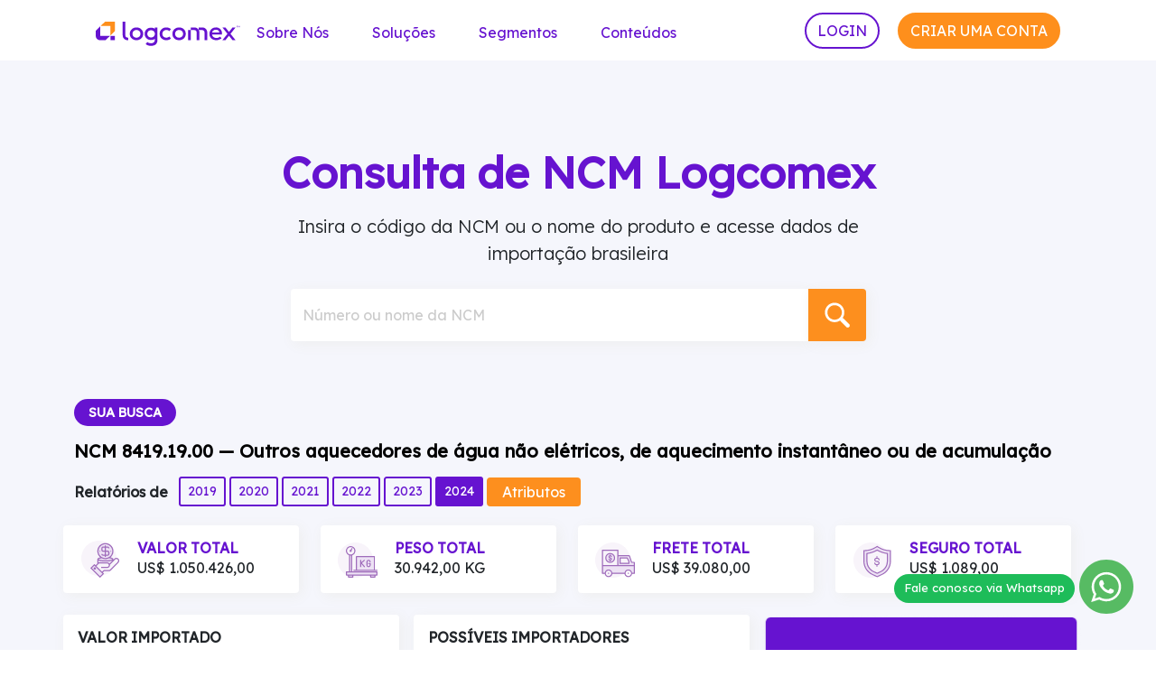

--- FILE ---
content_type: text/html; charset=UTF-8
request_url: https://ncm.logcomex.com/84191900-outros-aquecedores-de-agua-nao-eletricos-de-aquecimento-instantaneo-ou-de-acumulacao/
body_size: 11730
content:
<!doctype html><html lang="pt-br"><head><script data-cfasync="false" id="ao_optimized_gfonts_config">WebFontConfig={google:{families:["Lexend Deca:italic00,200,300,400"] },classes:false, events:false, timeout:1500};</script><link media="all" href="https://ncm.logcomex.com/wp-content/cache/autoptimize/css/autoptimize_e729f27c1e9b1bef223c48c0008786dc.css" rel="stylesheet"><title>NCM 8419.19.00 — Outros aquecedores de água não elétricos, de aquecimento instantâneo ou de acumulação &#8212; Consulta de NCM</title><meta charset="utf-8"><meta http-equiv="X-UA-Compatible" content="IE=edge"><meta name="viewport" content="width=device-width, initial-scale=1.0"><link href="https://ncm.logcomex.com/wp-content/themes/logcomex/assets/img/favicon_32.png" rel="shortcut icon" type="image/x-icon"><link href="https://ncm.logcomex.com/wp-content/themes/logcomex/assets/img/favicon_256.ico" rel="apple-touch-icon"><meta name='robots' content='index, follow, max-image-preview:large, max-snippet:-1, max-video-preview:-1' /> <!-- This site is optimized with the Yoast SEO Premium plugin v18.2.1 (Yoast SEO v22.4) - https://yoast.com/wordpress/plugins/seo/ --><meta name="description" content="Confira dados de importação para a NCM 84191900 - Outros aquecedores de água não elétricos, de aquecimento instantâneo ou de acumulação" /><link rel="canonical" href="https://ncm.logcomex.com/84191900-outros-aquecedores-de-agua-nao-eletricos-de-aquecimento-instantaneo-ou-de-acumulacao/" /><meta property="og:locale" content="pt_BR" /><meta property="og:type" content="article" /><meta property="og:title" content="NCM 8419.19.00 — Outros aquecedores de água não elétricos, de aquecimento instantâneo ou de acumulação &#8212; Consulta de NCM" /><meta property="og:description" content="Confira dados de importação para a NCM 84191900 - Outros aquecedores de água não elétricos, de aquecimento instantâneo ou de acumulação" /><meta property="og:url" content="https://ncm.logcomex.com/84191900-outros-aquecedores-de-agua-nao-eletricos-de-aquecimento-instantaneo-ou-de-acumulacao/" /><meta property="og:site_name" content="Consulta de NCM" /><meta property="article:publisher" content="https://www.facebook.com/logcomex" /><meta property="article:published_time" content="2023-06-27T09:17:27+00:00" /><meta property="article:modified_time" content="2025-05-28T20:06:25+00:00" /><meta property="og:image" content="https://ncm.logcomex.com/wp-content/uploads/2022/05/post_logcomex.png" /><meta property="og:image:width" content="1640" /><meta property="og:image:height" content="924" /><meta property="og:image:type" content="image/png" /><meta name="author" content="Logcomex" /><meta name="twitter:card" content="summary_large_image" /><meta name="twitter:label1" content="Escrito por" /><meta name="twitter:data1" content="Logcomex" /> <script type="application/ld+json" class="yoast-schema-graph">{"@context":"https://schema.org","@graph":[{"@type":"Article","@id":"https://ncm.logcomex.com/84191900-outros-aquecedores-de-agua-nao-eletricos-de-aquecimento-instantaneo-ou-de-acumulacao/#article","isPartOf":{"@id":"https://ncm.logcomex.com/84191900-outros-aquecedores-de-agua-nao-eletricos-de-aquecimento-instantaneo-ou-de-acumulacao/"},"author":{"name":"Logcomex","@id":"https://ncm.logcomex.com/#/schema/person/4b93fa59127ceed206a0706b0ddd7ebe"},"headline":"8419.19.00 — Outros aquecedores de água não elétricos, de aquecimento instantâneo ou de acumulação","datePublished":"2023-06-27T09:17:27+00:00","dateModified":"2025-05-28T20:06:25+00:00","mainEntityOfPage":{"@id":"https://ncm.logcomex.com/84191900-outros-aquecedores-de-agua-nao-eletricos-de-aquecimento-instantaneo-ou-de-acumulacao/"},"wordCount":41,"commentCount":0,"publisher":{"@id":"https://ncm.logcomex.com/#organization"},"articleSection":["XXII — Outros"],"inLanguage":"pt-BR","potentialAction":[{"@type":"CommentAction","name":"Comment","target":["https://ncm.logcomex.com/84191900-outros-aquecedores-de-agua-nao-eletricos-de-aquecimento-instantaneo-ou-de-acumulacao/#respond"]}]},{"@type":"WebPage","@id":"https://ncm.logcomex.com/84191900-outros-aquecedores-de-agua-nao-eletricos-de-aquecimento-instantaneo-ou-de-acumulacao/","url":"https://ncm.logcomex.com/84191900-outros-aquecedores-de-agua-nao-eletricos-de-aquecimento-instantaneo-ou-de-acumulacao/","name":"NCM 8419.19.00 — Outros aquecedores de água não elétricos, de aquecimento instantâneo ou de acumulação &#8212; Consulta de NCM","isPartOf":{"@id":"https://ncm.logcomex.com/#website"},"datePublished":"2023-06-27T09:17:27+00:00","dateModified":"2025-05-28T20:06:25+00:00","description":"Confira dados de importação para a NCM 84191900 - Outros aquecedores de água não elétricos, de aquecimento instantâneo ou de acumulação","breadcrumb":{"@id":"https://ncm.logcomex.com/84191900-outros-aquecedores-de-agua-nao-eletricos-de-aquecimento-instantaneo-ou-de-acumulacao/#breadcrumb"},"inLanguage":"pt-BR","potentialAction":[{"@type":"ReadAction","target":["https://ncm.logcomex.com/84191900-outros-aquecedores-de-agua-nao-eletricos-de-aquecimento-instantaneo-ou-de-acumulacao/"]}]},{"@type":"BreadcrumbList","@id":"https://ncm.logcomex.com/84191900-outros-aquecedores-de-agua-nao-eletricos-de-aquecimento-instantaneo-ou-de-acumulacao/#breadcrumb","itemListElement":[{"@type":"ListItem","position":1,"name":"Início","item":"https://ncm.logcomex.com/"},{"@type":"ListItem","position":2,"name":"8419.19.00 — Outros aquecedores de água não elétricos, de aquecimento instantâneo ou de acumulação"}]},{"@type":"WebSite","@id":"https://ncm.logcomex.com/#website","url":"https://ncm.logcomex.com/","name":"Consulta de NCM","description":"Dados de Importação Brasileira | Logcomex","publisher":{"@id":"https://ncm.logcomex.com/#organization"},"potentialAction":[{"@type":"SearchAction","target":{"@type":"EntryPoint","urlTemplate":"https://ncm.logcomex.com/?s={search_term_string}"},"query-input":"required name=search_term_string"}],"inLanguage":"pt-BR"},{"@type":"Organization","@id":"https://ncm.logcomex.com/#organization","name":"Logcomex","url":"https://ncm.logcomex.com/","logo":{"@type":"ImageObject","inLanguage":"pt-BR","@id":"https://ncm.logcomex.com/#/schema/logo/image/","url":"https://ncm.logcomex.com/wp-content/uploads/2022/05/post_logcomex.png","contentUrl":"https://ncm.logcomex.com/wp-content/uploads/2022/05/post_logcomex.png","width":1640,"height":924,"caption":"Logcomex"},"image":{"@id":"https://ncm.logcomex.com/#/schema/logo/image/"},"sameAs":["https://www.facebook.com/logcomex","https://www.instagram.com/logcomex/","https://www.linkedin.com/company/logcomex/","https://www.youtube.com/c/Logcomex?sub_confirmation=1"]},{"@type":"Person","@id":"https://ncm.logcomex.com/#/schema/person/4b93fa59127ceed206a0706b0ddd7ebe","name":"Logcomex","image":{"@type":"ImageObject","inLanguage":"pt-BR","@id":"https://ncm.logcomex.com/#/schema/person/image/","url":"https://secure.gravatar.com/avatar/af36a1d935766c541c6761496be518ef2838a2cc16b4cd70389dc36170938060?s=96&d=mm&r=g","contentUrl":"https://secure.gravatar.com/avatar/af36a1d935766c541c6761496be518ef2838a2cc16b4cd70389dc36170938060?s=96&d=mm&r=g","caption":"Logcomex"},"sameAs":["http://logcomex.com"]}]}</script> <!-- / Yoast SEO Premium plugin. --><link href='https://fonts.gstatic.com' crossorigin='anonymous' rel='preconnect' /><link href='https://ajax.googleapis.com' rel='preconnect' /><link href='https://fonts.googleapis.com' rel='preconnect' /><link rel="alternate" title="oEmbed (JSON)" type="application/json+oembed" href="https://ncm.logcomex.com/wp-json/oembed/1.0/embed?url=https%3A%2F%2Fncm.logcomex.com%2F84191900-outros-aquecedores-de-agua-nao-eletricos-de-aquecimento-instantaneo-ou-de-acumulacao%2F" /><link rel="alternate" title="oEmbed (XML)" type="text/xml+oembed" href="https://ncm.logcomex.com/wp-json/oembed/1.0/embed?url=https%3A%2F%2Fncm.logcomex.com%2F84191900-outros-aquecedores-de-agua-nao-eletricos-de-aquecimento-instantaneo-ou-de-acumulacao%2F&#038;format=xml" /><link rel="https://api.w.org/" href="https://ncm.logcomex.com/wp-json/" /><link rel="alternate" title="JSON" type="application/json" href="https://ncm.logcomex.com/wp-json/wp/v2/posts/23118" /><meta name='description' content='Confira dados de importação para a NCM 84191900  - Outros aquecedores de água não elétricos, de aquecimento instantâneo ou de acumulação' /><link rel="icon" href="https://ncm.logcomex.com/wp-content/uploads/2023/07/cropped-favicon_256-32x32.png" sizes="32x32" /><link rel="icon" href="https://ncm.logcomex.com/wp-content/uploads/2023/07/cropped-favicon_256-192x192.png" sizes="192x192" /><link rel="apple-touch-icon" href="https://ncm.logcomex.com/wp-content/uploads/2023/07/cropped-favicon_256-180x180.png" /><meta name="msapplication-TileImage" content="https://ncm.logcomex.com/wp-content/uploads/2023/07/cropped-favicon_256-270x270.png" /><meta name="google-site-verification" content="zgoNWQDxxiqybQRfPWZdHZbgU9MqoHL0NcDUJYznMqU" /><script data-cfasync="false" id="ao_optimized_gfonts_webfontloader">(function() {var wf = document.createElement('script');wf.src='https://ajax.googleapis.com/ajax/libs/webfont/1/webfont.js';wf.type='text/javascript';wf.async='true';var s=document.getElementsByTagName('script')[0];s.parentNode.insertBefore(wf, s);})();</script></head><body class="wp-singular post-template-default single single-post postid-23118 single-format-standard wp-theme-logcomex wp-child-theme-logcomex-child"><body><div class="container"><div class="row"><nav class="navbar navbar-expand-lg navbar-light pb-0"><div class="container-fluid"> <a href="https://ncm.logcomex.com" class="d-flex align-items-center col-md-2 mb-2 mb-md-0 text-dark text-decoration-none"> <img src="https://ncm.logcomex.com/wp-content/themes/logcomex/assets/img/logotipo_logcomex.svg" alt="logotipo_logcomex" class="img-fluid" width="160" height="40"> </a> <button class="navbar-toggler" type="button" data-bs-toggle="collapse"
 data-bs-target="#navbaContent" aria-controls="navbaContent" aria-expanded="false"
 aria-label="Toggle navigation"> <span class="navbar-toggler-icon"></span> </button><div class="collapse navbar-collapse" id="navbaContent"><ul id="menu-principal" class="navbar-nav me-auto mb-0 nav-link"><li  id="menu-item-121" class="menu-item menu-item-type-custom menu-item-object-custom menu-item-has-children dropdown nav-item nav-item-121"><a href="#" class="nav-link dropdown-toggle" data-bs-toggle="dropdown" aria-expanded="true">Sobre Nós</a><ul class="dropdown-menu depth_0"><li  id="menu-item-6652" class="menu-item menu-item-type-custom menu-item-object-custom nav-item nav-item-6652"><a class="dropdown-item" href="https://www.logcomex.com/sobre-nos" class="nav-link">Quem somos</a></li><li  id="menu-item-6653" class="menu-item menu-item-type-custom menu-item-object-custom nav-item nav-item-6653"><a class="dropdown-item" href="https://www.logcomex.com/carreiras" class="nav-link">Carreiras</a></li></ul></li><li  id="menu-item-122" class="menu-item menu-item-type-custom menu-item-object-custom menu-item-has-children dropdown nav-item nav-item-122"><a href="#" class="nav-link dropdown-toggle" data-bs-toggle="dropdown" aria-expanded="true">Soluções</a><ul class="dropdown-menu depth_0"><li  id="menu-item-6654" class="menu-item menu-item-type-custom menu-item-object-custom nav-item nav-item-6654"><a class="dropdown-item" href="https://www.logcomex.com/solucoes/shipment-intel" class="nav-link">Shipment Intel</a></li><li  id="menu-item-6655" class="menu-item menu-item-type-custom menu-item-object-custom nav-item nav-item-6655"><a class="dropdown-item" href="https://www.logcomex.com/solucoes/ncm-intel" class="nav-link">NCM Intel</a></li><li  id="menu-item-6656" class="menu-item menu-item-type-custom menu-item-object-custom nav-item nav-item-6656"><a class="dropdown-item" href="https://www.logcomex.com/solucoes/logmanager" class="nav-link">LogManager</a></li><li  id="menu-item-6657" class="menu-item menu-item-type-custom menu-item-object-custom nav-item nav-item-6657"><a class="dropdown-item" href="https://www.logcomex.com/solucoes/logtracking" class="nav-link">LogTracking</a></li><li  id="menu-item-20098" class="menu-item menu-item-type-custom menu-item-object-custom nav-item nav-item-20098"><a class="dropdown-item" href="https://www.logcomex.com/solucoes/logautomation?" class="nav-link">LogAutomation</a></li><li  id="menu-item-26568" class="menu-item menu-item-type-custom menu-item-object-custom nav-item nav-item-26568"><a class="dropdown-item" href="https://conteudo.logcomex.com/logconnect-cct" class="nav-link">LogConnect CCT</a></li></ul></li><li  id="menu-item-124" class="icons sub-menu-columns menu-item menu-item-type-custom menu-item-object-custom menu-item-has-children dropdown nav-item nav-item-124"><a href="#" class="nav-link dropdown-toggle" data-bs-toggle="dropdown" aria-expanded="true">Segmentos</a><ul class="dropdown-menu depth_0"><li  id="menu-item-125" class="menu-item menu-item-type-custom menu-item-object-custom nav-item nav-item-125"><a class="dropdown-item" href="https://www.logcomex.com/segmentos/importadores" class="nav-link"><noscript><img src="https://uploads-ssl.webflow.com/5e7b99a162211f50391ae211/61af99ea50eade3ab6de05b3_icon_persona_importadores.svg" loading="lazy" alt=""></noscript><img class="lazyload" src='data:image/svg+xml,%3Csvg%20xmlns=%22http://www.w3.org/2000/svg%22%20viewBox=%220%200%20210%20140%22%3E%3C/svg%3E' data-src="https://uploads-ssl.webflow.com/5e7b99a162211f50391ae211/61af99ea50eade3ab6de05b3_icon_persona_importadores.svg" loading="lazy" alt="">Importadores</a><span class="description"><h6>Qual o seu segmento?</h6><p>A solução Logcomex é ideal para a sua empresa</p></span></li><li  id="menu-item-126" class="menu-item menu-item-type-custom menu-item-object-custom nav-item nav-item-126"><a class="dropdown-item" href="https://www.logcomex.com/segmentos/comissarias-e-despachantes-aduaneiros" class="nav-link"><noscript><img src="https://uploads-ssl.webflow.com/5e7b99a162211f50391ae211/61af99ea6477d1d8371e6157_icon_persona_despachantes.svg" loading="lazy" alt=""></noscript><img class="lazyload" src='data:image/svg+xml,%3Csvg%20xmlns=%22http://www.w3.org/2000/svg%22%20viewBox=%220%200%20210%20140%22%3E%3C/svg%3E' data-src="https://uploads-ssl.webflow.com/5e7b99a162211f50391ae211/61af99ea6477d1d8371e6157_icon_persona_despachantes.svg" loading="lazy" alt="">Comissárias e despachantes aduaneiros</a></li><li  id="menu-item-127" class="menu-item menu-item-type-custom menu-item-object-custom nav-item nav-item-127"><a class="dropdown-item" href="https://www.logcomex.com/segmentos/exportadores" class="nav-link"><noscript><img src="https://uploads-ssl.webflow.com/5e7b99a162211f50391ae211/61af99eacfb7562f98ba0e7e_icon_persona_exportadores.svg" loading="lazy" alt=""></noscript><img class="lazyload" src='data:image/svg+xml,%3Csvg%20xmlns=%22http://www.w3.org/2000/svg%22%20viewBox=%220%200%20210%20140%22%3E%3C/svg%3E' data-src="https://uploads-ssl.webflow.com/5e7b99a162211f50391ae211/61af99eacfb7562f98ba0e7e_icon_persona_exportadores.svg" loading="lazy" alt="">Exportadores</a></li><li  id="menu-item-128" class="menu-item menu-item-type-custom menu-item-object-custom nav-item nav-item-128"><a class="dropdown-item" href="https://www.logcomex.com/segmentos/agentes-de-carga" class="nav-link"><noscript><img src="https://uploads-ssl.webflow.com/5e7b99a162211f50391ae211/61af99ea50eade1844de05b2_icon_persona_agentes%20de%20carga.svg" loading="lazy" alt=""></noscript><img class="lazyload" src='data:image/svg+xml,%3Csvg%20xmlns=%22http://www.w3.org/2000/svg%22%20viewBox=%220%200%20210%20140%22%3E%3C/svg%3E' data-src="https://uploads-ssl.webflow.com/5e7b99a162211f50391ae211/61af99ea50eade1844de05b2_icon_persona_agentes%20de%20carga.svg" loading="lazy" alt="">Agentes de carga</a></li><li  id="menu-item-144" class="menu-item menu-item-type-custom menu-item-object-custom nav-item nav-item-144"><a class="dropdown-item" href="https://www.logcomex.com/segmentos/trading" class="nav-link"><noscript><img src="https://uploads-ssl.webflow.com/5e7b99a162211f50391ae211/61af99ea4d2d6c6ba0bb3fb4_icon_persona_trading.svg" loading="lazy" alt=""></noscript><img class="lazyload" src='data:image/svg+xml,%3Csvg%20xmlns=%22http://www.w3.org/2000/svg%22%20viewBox=%220%200%20210%20140%22%3E%3C/svg%3E' data-src="https://uploads-ssl.webflow.com/5e7b99a162211f50391ae211/61af99ea4d2d6c6ba0bb3fb4_icon_persona_trading.svg" loading="lazy" alt="">Tradings</a></li><li  id="menu-item-145" class="menu-item menu-item-type-custom menu-item-object-custom nav-item nav-item-145"><a class="dropdown-item" href="https://www.logcomex.com/segmentos/portos-e-aeroportos" class="nav-link"><noscript><img src="https://uploads-ssl.webflow.com/5e7b99a162211f50391ae211/61af99ea60f891330b704769_icon_persona_porto_aeroporto.svg" loading="lazy" alt=""></noscript><img class="lazyload" src='data:image/svg+xml,%3Csvg%20xmlns=%22http://www.w3.org/2000/svg%22%20viewBox=%220%200%20210%20140%22%3E%3C/svg%3E' data-src="https://uploads-ssl.webflow.com/5e7b99a162211f50391ae211/61af99ea60f891330b704769_icon_persona_porto_aeroporto.svg" loading="lazy" alt="">Portos e Aeroportos</a></li><li  id="menu-item-146" class="menu-item menu-item-type-custom menu-item-object-custom nav-item nav-item-146"><a class="dropdown-item" href="https://www.logcomex.com/segmentos/armazens-e-terminais" class="nav-link"><noscript><img src="https://uploads-ssl.webflow.com/5e7b99a162211f50391ae211/61af99eaef374878719d27a5_icon_persona_armazem_e_terminais.svg" loading="lazy" alt=""></noscript><img class="lazyload" src='data:image/svg+xml,%3Csvg%20xmlns=%22http://www.w3.org/2000/svg%22%20viewBox=%220%200%20210%20140%22%3E%3C/svg%3E' data-src="https://uploads-ssl.webflow.com/5e7b99a162211f50391ae211/61af99eaef374878719d27a5_icon_persona_armazem_e_terminais.svg" loading="lazy" alt=""> Armazéns e Terminais</a></li><li  id="menu-item-20099" class="menu-item menu-item-type-custom menu-item-object-custom nav-item nav-item-20099"><a class="dropdown-item" href="https://www.logcomex.com/campanhas/segmento/transportadoras?" class="nav-link"><noscript><img src="https://uploads-ssl.webflow.com/5e7b99a162211f50391ae211/634866818c031b57f88d3a20_icon_transportadoras.svg" loading="lazy" alt=""></noscript><img class="lazyload" src='data:image/svg+xml,%3Csvg%20xmlns=%22http://www.w3.org/2000/svg%22%20viewBox=%220%200%20210%20140%22%3E%3C/svg%3E' data-src="https://uploads-ssl.webflow.com/5e7b99a162211f50391ae211/634866818c031b57f88d3a20_icon_transportadoras.svg" loading="lazy" alt=""> Transportadores</a></li></ul></li><li  id="menu-item-123" class="menu-item menu-item-type-custom menu-item-object-custom menu-item-has-children dropdown nav-item nav-item-123"><a href="#" class="nav-link dropdown-toggle" data-bs-toggle="dropdown" aria-expanded="true">Conteúdos</a><ul class="dropdown-menu depth_0"><li  id="menu-item-147" class="menu-item menu-item-type-custom menu-item-object-custom nav-item nav-item-147"><a class="dropdown-item" href="https://www.logcomex.com/conteudo-gratuito" class="nav-link">Gratuitos</a></li><li  id="menu-item-148" class="menu-item menu-item-type-custom menu-item-object-custom nav-item nav-item-148"><a class="dropdown-item" href="https://www.logcomex.com/cases-de-sucesso" class="nav-link">Cases de Sucesso</a></li><li  id="menu-item-6658" class="menu-item menu-item-type-custom menu-item-object-custom nav-item nav-item-6658"><a class="dropdown-item" href="https://blog.logcomex.com/" class="nav-link">Blog BR</a></li><li  id="menu-item-20100" class="menu-item menu-item-type-custom menu-item-object-custom nav-item nav-item-20100"><a class="dropdown-item" href="https://blog.logcomex.com/en-us/?" class="nav-link">Blog USA</a></li></ul></li></ul><div class="pb-2"> <a href="https://plataforma.logcomex.io/signIn/" target="_blank" style="color: transparent;"> <button type="button" class="btn br-20 btn-outline-primary text-uppercase me-3 mb-2 mb-md-0">Login</button> </a> <a href="https://plataforma.logcomex.io/signUp" target="_blank" style="color: transparent;"><button type="button" class="btn br-20 btn-primary text-uppercase mb-2 mb-md-0">Criar uma conta</button> </a></div></div></div></nav></div></div><section id="banner"><div class="container"><div class="row"><div class="px-4 py-5 text-center"><p class="display-5 fw-bold pt-5"> Consulta de NCM Logcomex</p><div class="col-md-7 mt-3 mx-auto"><p class="lead mb-4"> Insira o código da NCM ou o nome do produto e acesse dados de importação brasileira</p><div class="flex justify-content-center"><form class="d-flex form-floating searchform" role="search" method="get" id="searchform" action="https://ncm.logcomex.com/"> <input class="form-control mr-0 rounded-left" type="text" value="" name="s" id="s" placeholder="Insira o numero ou nome da NCM e faça sua pesquisa" aria-label="Número ou nome da NCM"
 id="floatingInputValue"> <label for="floatingInputValue">Número ou nome da NCM</label> <button class="btn btn-lupa btn-primary rounded-right"  type="submit" id="searchsubmit"
 value="Pesquisar"><noscript><img src="https://ncm.logcomex.com/wp-content/themes/logcomex/assets/img/lupa_icon.svg" width="40" height="40" alt="Pesquisar"></noscript><img class="lazyload" src='data:image/svg+xml,%3Csvg%20xmlns=%22http://www.w3.org/2000/svg%22%20viewBox=%220%200%2040%2040%22%3E%3C/svg%3E' data-src="https://ncm.logcomex.com/wp-content/themes/logcomex/assets/img/lupa_icon.svg" width="40" height="40" alt="Pesquisar"></button></form></div></div></div></div></section><section id="breadcrumb" class="pb-3"><div class="container"><div class="row"><div class="py-3"><span class="badge rounded-pill bg-primary px-3 py-2 text-uppercase">Sua Busca</span></div><h1 class="fs-5 mb-3"><span class="fw-bold"> NCM 8419.19.00 — Outros aquecedores de água não elétricos, de aquecimento instantâneo ou de acumulação</span></h1><div class="form-check-inline"> <span class="fw-bold me-2">Relatórios de </span> <input type="radio" class="btn-check" name="options" id="2019" value="2019" autocomplete="off" > <label for="2019" class="btn btn-outline-primary btn-sm" data-chart="data">2019</label> <input type="radio" class="btn-check" name="options" id="2020" value="2020" autocomplete="off" > <label for="2020" class="btn btn-outline-primary btn-sm" data-chart="data">2020</label> <input type="radio" class="btn-check" name="options" id="2021" value="2021" autocomplete="off" > <label for="2021" class="btn btn-outline-primary btn-sm" data-chart="data">2021</label> <input type="radio" class="btn-check" name="options" id="2022" value="2022" autocomplete="off" > <label for="2022" class="btn btn-outline-primary btn-sm" data-chart="data">2022</label> <input type="radio" class="btn-check" name="options" id="2023" value="2023" autocomplete="off" > <label for="2023" class="btn btn-outline-primary btn-sm" data-chart="data">2023</label> <input type="radio" class="btn-check" name="options" id="2024" value="2024" autocomplete="off" checked> <label for="2024" class="btn btn-outline-primary btn-sm" data-chart="data">2024</label> <a href="#" class="btn btn-outline-primary att" role="button" aria-pressed="true">Atributos</a></div></div></div></section><section id="totais"><div class="container"><div class="row"><div class="col d-flex align-items-center border rounded me-4 ps-5 bg-white 2019 d-none"> <noscript><img src="https://ncm.logcomex.com/wp-content/themes/logcomex/assets/img/icon_valor_total.svg" class="me-3" alt="frete_total" width="50" height="50"></noscript><img src='data:image/svg+xml,%3Csvg%20xmlns=%22http://www.w3.org/2000/svg%22%20viewBox=%220%200%2050%2050%22%3E%3C/svg%3E' data-src="https://ncm.logcomex.com/wp-content/themes/logcomex/assets/img/icon_valor_total.svg" class="lazyload me-3" alt="frete_total" width="50" height="50"><div class="align-text-bottom"><h2 class="fw-bold fs-6 mb-0 pt-3 text-uppercase">Valor Total</h2><p class="text-tt">US$ 0,00</p></div></div><div class="col d-flex align-items-center border rounded me-4 ps-5 bg-white 2019 d-none"> <noscript><img src="https://ncm.logcomex.com/wp-content/themes/logcomex/assets/img/icon_peso_total.svg" class="me-3" alt="frete_total" width="50" height="50"></noscript><img src='data:image/svg+xml,%3Csvg%20xmlns=%22http://www.w3.org/2000/svg%22%20viewBox=%220%200%2050%2050%22%3E%3C/svg%3E' data-src="https://ncm.logcomex.com/wp-content/themes/logcomex/assets/img/icon_peso_total.svg" class="lazyload me-3" alt="frete_total" width="50" height="50"><div><h2 class="fw-bold fs-6 mb-0 pt-3 text-uppercase">Peso Total</h2><p class="text-tt">0,00 KG</p></div></div><div class="col d-flex align-items-center border rounded me-4 ps-5 bg-white 2019 d-none"> <noscript><img src="https://ncm.logcomex.com/wp-content/themes/logcomex/assets/img/icon_frete_total.svg" class="me-3" alt="frete_total" width="50" height="50"></noscript><img src='data:image/svg+xml,%3Csvg%20xmlns=%22http://www.w3.org/2000/svg%22%20viewBox=%220%200%2050%2050%22%3E%3C/svg%3E' data-src="https://ncm.logcomex.com/wp-content/themes/logcomex/assets/img/icon_frete_total.svg" class="lazyload me-3" alt="frete_total" width="50" height="50"><div><h2 class="fw-bold fs-6 mb-0 pt-3 text-uppercase">Frete Total</h2><p class="text-tt">US$ 0,00</p></div></div><div class="col d-flex align-items-center border rounded me-4 ps-5 bg-white 2019 d-none"> <noscript><img src="https://ncm.logcomex.com/wp-content/themes/logcomex/assets/img/icon_seguro_total.svg" class="me-3" alt="frete_total" width="50" height="50"></noscript><img src='data:image/svg+xml,%3Csvg%20xmlns=%22http://www.w3.org/2000/svg%22%20viewBox=%220%200%2050%2050%22%3E%3C/svg%3E' data-src="https://ncm.logcomex.com/wp-content/themes/logcomex/assets/img/icon_seguro_total.svg" class="lazyload me-3" alt="frete_total" width="50" height="50"><div><h2 class="fw-bold fs-6 mb-0 pt-3 text-uppercase">Seguro Total</h2><p class="text-tt">US$ 0,00</p></div></div><div class="col d-flex align-items-center border rounded me-4 ps-5 bg-white 2020 d-none"> <noscript><img src="https://ncm.logcomex.com/wp-content/themes/logcomex/assets/img/icon_valor_total.svg" class="me-3" alt="frete_total" width="50" height="50"></noscript><img src='data:image/svg+xml,%3Csvg%20xmlns=%22http://www.w3.org/2000/svg%22%20viewBox=%220%200%2050%2050%22%3E%3C/svg%3E' data-src="https://ncm.logcomex.com/wp-content/themes/logcomex/assets/img/icon_valor_total.svg" class="lazyload me-3" alt="frete_total" width="50" height="50"><div class="align-text-bottom"><h2 class="fw-bold fs-6 mb-0 pt-3 text-uppercase">Valor Total</h2><p class="text-tt">US$ 0,00</p></div></div><div class="col d-flex align-items-center border rounded me-4 ps-5 bg-white 2020 d-none"> <noscript><img src="https://ncm.logcomex.com/wp-content/themes/logcomex/assets/img/icon_peso_total.svg" class="me-3" alt="frete_total" width="50" height="50"></noscript><img src='data:image/svg+xml,%3Csvg%20xmlns=%22http://www.w3.org/2000/svg%22%20viewBox=%220%200%2050%2050%22%3E%3C/svg%3E' data-src="https://ncm.logcomex.com/wp-content/themes/logcomex/assets/img/icon_peso_total.svg" class="lazyload me-3" alt="frete_total" width="50" height="50"><div><h2 class="fw-bold fs-6 mb-0 pt-3 text-uppercase">Peso Total</h2><p class="text-tt">0,00 KG</p></div></div><div class="col d-flex align-items-center border rounded me-4 ps-5 bg-white 2020 d-none"> <noscript><img src="https://ncm.logcomex.com/wp-content/themes/logcomex/assets/img/icon_frete_total.svg" class="me-3" alt="frete_total" width="50" height="50"></noscript><img src='data:image/svg+xml,%3Csvg%20xmlns=%22http://www.w3.org/2000/svg%22%20viewBox=%220%200%2050%2050%22%3E%3C/svg%3E' data-src="https://ncm.logcomex.com/wp-content/themes/logcomex/assets/img/icon_frete_total.svg" class="lazyload me-3" alt="frete_total" width="50" height="50"><div><h2 class="fw-bold fs-6 mb-0 pt-3 text-uppercase">Frete Total</h2><p class="text-tt">US$ 0,00</p></div></div><div class="col d-flex align-items-center border rounded me-4 ps-5 bg-white 2020 d-none"> <noscript><img src="https://ncm.logcomex.com/wp-content/themes/logcomex/assets/img/icon_seguro_total.svg" class="me-3" alt="frete_total" width="50" height="50"></noscript><img src='data:image/svg+xml,%3Csvg%20xmlns=%22http://www.w3.org/2000/svg%22%20viewBox=%220%200%2050%2050%22%3E%3C/svg%3E' data-src="https://ncm.logcomex.com/wp-content/themes/logcomex/assets/img/icon_seguro_total.svg" class="lazyload me-3" alt="frete_total" width="50" height="50"><div><h2 class="fw-bold fs-6 mb-0 pt-3 text-uppercase">Seguro Total</h2><p class="text-tt">US$ 0,00</p></div></div><div class="col d-flex align-items-center border rounded me-4 ps-5 bg-white 2021 d-none"> <noscript><img src="https://ncm.logcomex.com/wp-content/themes/logcomex/assets/img/icon_valor_total.svg" class="me-3" alt="frete_total" width="50" height="50"></noscript><img src='data:image/svg+xml,%3Csvg%20xmlns=%22http://www.w3.org/2000/svg%22%20viewBox=%220%200%2050%2050%22%3E%3C/svg%3E' data-src="https://ncm.logcomex.com/wp-content/themes/logcomex/assets/img/icon_valor_total.svg" class="lazyload me-3" alt="frete_total" width="50" height="50"><div class="align-text-bottom"><h2 class="fw-bold fs-6 mb-0 pt-3 text-uppercase">Valor Total</h2><p class="text-tt">US$ 0,00</p></div></div><div class="col d-flex align-items-center border rounded me-4 ps-5 bg-white 2021 d-none"> <noscript><img src="https://ncm.logcomex.com/wp-content/themes/logcomex/assets/img/icon_peso_total.svg" class="me-3" alt="frete_total" width="50" height="50"></noscript><img src='data:image/svg+xml,%3Csvg%20xmlns=%22http://www.w3.org/2000/svg%22%20viewBox=%220%200%2050%2050%22%3E%3C/svg%3E' data-src="https://ncm.logcomex.com/wp-content/themes/logcomex/assets/img/icon_peso_total.svg" class="lazyload me-3" alt="frete_total" width="50" height="50"><div><h2 class="fw-bold fs-6 mb-0 pt-3 text-uppercase">Peso Total</h2><p class="text-tt">0,00 KG</p></div></div><div class="col d-flex align-items-center border rounded me-4 ps-5 bg-white 2021 d-none"> <noscript><img src="https://ncm.logcomex.com/wp-content/themes/logcomex/assets/img/icon_frete_total.svg" class="me-3" alt="frete_total" width="50" height="50"></noscript><img src='data:image/svg+xml,%3Csvg%20xmlns=%22http://www.w3.org/2000/svg%22%20viewBox=%220%200%2050%2050%22%3E%3C/svg%3E' data-src="https://ncm.logcomex.com/wp-content/themes/logcomex/assets/img/icon_frete_total.svg" class="lazyload me-3" alt="frete_total" width="50" height="50"><div><h2 class="fw-bold fs-6 mb-0 pt-3 text-uppercase">Frete Total</h2><p class="text-tt">US$ 0,00</p></div></div><div class="col d-flex align-items-center border rounded me-4 ps-5 bg-white 2021 d-none"> <noscript><img src="https://ncm.logcomex.com/wp-content/themes/logcomex/assets/img/icon_seguro_total.svg" class="me-3" alt="frete_total" width="50" height="50"></noscript><img src='data:image/svg+xml,%3Csvg%20xmlns=%22http://www.w3.org/2000/svg%22%20viewBox=%220%200%2050%2050%22%3E%3C/svg%3E' data-src="https://ncm.logcomex.com/wp-content/themes/logcomex/assets/img/icon_seguro_total.svg" class="lazyload me-3" alt="frete_total" width="50" height="50"><div><h2 class="fw-bold fs-6 mb-0 pt-3 text-uppercase">Seguro Total</h2><p class="text-tt">US$ 0,00</p></div></div><div class="col d-flex align-items-center border rounded me-4 ps-5 bg-white 2022 d-none"> <noscript><img src="https://ncm.logcomex.com/wp-content/themes/logcomex/assets/img/icon_valor_total.svg" class="me-3" alt="frete_total" width="50" height="50"></noscript><img src='data:image/svg+xml,%3Csvg%20xmlns=%22http://www.w3.org/2000/svg%22%20viewBox=%220%200%2050%2050%22%3E%3C/svg%3E' data-src="https://ncm.logcomex.com/wp-content/themes/logcomex/assets/img/icon_valor_total.svg" class="lazyload me-3" alt="frete_total" width="50" height="50"><div class="align-text-bottom"><h2 class="fw-bold fs-6 mb-0 pt-3 text-uppercase">Valor Total</h2><p class="text-tt">US$ 961.380,00</p></div></div><div class="col d-flex align-items-center border rounded me-4 ps-5 bg-white 2022 d-none"> <noscript><img src="https://ncm.logcomex.com/wp-content/themes/logcomex/assets/img/icon_peso_total.svg" class="me-3" alt="frete_total" width="50" height="50"></noscript><img src='data:image/svg+xml,%3Csvg%20xmlns=%22http://www.w3.org/2000/svg%22%20viewBox=%220%200%2050%2050%22%3E%3C/svg%3E' data-src="https://ncm.logcomex.com/wp-content/themes/logcomex/assets/img/icon_peso_total.svg" class="lazyload me-3" alt="frete_total" width="50" height="50"><div><h2 class="fw-bold fs-6 mb-0 pt-3 text-uppercase">Peso Total</h2><p class="text-tt">83.029,00 KG</p></div></div><div class="col d-flex align-items-center border rounded me-4 ps-5 bg-white 2022 d-none"> <noscript><img src="https://ncm.logcomex.com/wp-content/themes/logcomex/assets/img/icon_frete_total.svg" class="me-3" alt="frete_total" width="50" height="50"></noscript><img src='data:image/svg+xml,%3Csvg%20xmlns=%22http://www.w3.org/2000/svg%22%20viewBox=%220%200%2050%2050%22%3E%3C/svg%3E' data-src="https://ncm.logcomex.com/wp-content/themes/logcomex/assets/img/icon_frete_total.svg" class="lazyload me-3" alt="frete_total" width="50" height="50"><div><h2 class="fw-bold fs-6 mb-0 pt-3 text-uppercase">Frete Total</h2><p class="text-tt">US$ 38.185,00</p></div></div><div class="col d-flex align-items-center border rounded me-4 ps-5 bg-white 2022 d-none"> <noscript><img src="https://ncm.logcomex.com/wp-content/themes/logcomex/assets/img/icon_seguro_total.svg" class="me-3" alt="frete_total" width="50" height="50"></noscript><img src='data:image/svg+xml,%3Csvg%20xmlns=%22http://www.w3.org/2000/svg%22%20viewBox=%220%200%2050%2050%22%3E%3C/svg%3E' data-src="https://ncm.logcomex.com/wp-content/themes/logcomex/assets/img/icon_seguro_total.svg" class="lazyload me-3" alt="frete_total" width="50" height="50"><div><h2 class="fw-bold fs-6 mb-0 pt-3 text-uppercase">Seguro Total</h2><p class="text-tt">US$ 535,00</p></div></div><div class="col d-flex align-items-center border rounded me-4 ps-5 bg-white 2023 d-none"> <noscript><img src="https://ncm.logcomex.com/wp-content/themes/logcomex/assets/img/icon_valor_total.svg" class="me-3" alt="frete_total" width="50" height="50"></noscript><img src='data:image/svg+xml,%3Csvg%20xmlns=%22http://www.w3.org/2000/svg%22%20viewBox=%220%200%2050%2050%22%3E%3C/svg%3E' data-src="https://ncm.logcomex.com/wp-content/themes/logcomex/assets/img/icon_valor_total.svg" class="lazyload me-3" alt="frete_total" width="50" height="50"><div class="align-text-bottom"><h2 class="fw-bold fs-6 mb-0 pt-3 text-uppercase">Valor Total</h2><p class="text-tt">US$ 913.767,00</p></div></div><div class="col d-flex align-items-center border rounded me-4 ps-5 bg-white 2023 d-none"> <noscript><img src="https://ncm.logcomex.com/wp-content/themes/logcomex/assets/img/icon_peso_total.svg" class="me-3" alt="frete_total" width="50" height="50"></noscript><img src='data:image/svg+xml,%3Csvg%20xmlns=%22http://www.w3.org/2000/svg%22%20viewBox=%220%200%2050%2050%22%3E%3C/svg%3E' data-src="https://ncm.logcomex.com/wp-content/themes/logcomex/assets/img/icon_peso_total.svg" class="lazyload me-3" alt="frete_total" width="50" height="50"><div><h2 class="fw-bold fs-6 mb-0 pt-3 text-uppercase">Peso Total</h2><p class="text-tt">20.819,00 KG</p></div></div><div class="col d-flex align-items-center border rounded me-4 ps-5 bg-white 2023 d-none"> <noscript><img src="https://ncm.logcomex.com/wp-content/themes/logcomex/assets/img/icon_frete_total.svg" class="me-3" alt="frete_total" width="50" height="50"></noscript><img src='data:image/svg+xml,%3Csvg%20xmlns=%22http://www.w3.org/2000/svg%22%20viewBox=%220%200%2050%2050%22%3E%3C/svg%3E' data-src="https://ncm.logcomex.com/wp-content/themes/logcomex/assets/img/icon_frete_total.svg" class="lazyload me-3" alt="frete_total" width="50" height="50"><div><h2 class="fw-bold fs-6 mb-0 pt-3 text-uppercase">Frete Total</h2><p class="text-tt">US$ 39.080,00</p></div></div><div class="col d-flex align-items-center border rounded me-4 ps-5 bg-white 2023 d-none"> <noscript><img src="https://ncm.logcomex.com/wp-content/themes/logcomex/assets/img/icon_seguro_total.svg" class="me-3" alt="frete_total" width="50" height="50"></noscript><img src='data:image/svg+xml,%3Csvg%20xmlns=%22http://www.w3.org/2000/svg%22%20viewBox=%220%200%2050%2050%22%3E%3C/svg%3E' data-src="https://ncm.logcomex.com/wp-content/themes/logcomex/assets/img/icon_seguro_total.svg" class="lazyload me-3" alt="frete_total" width="50" height="50"><div><h2 class="fw-bold fs-6 mb-0 pt-3 text-uppercase">Seguro Total</h2><p class="text-tt">US$ 1.246,00</p></div></div><div class="col d-flex align-items-center border rounded me-4 ps-5 bg-white 2024 "> <noscript><img src="https://ncm.logcomex.com/wp-content/themes/logcomex/assets/img/icon_valor_total.svg" class="me-3" alt="frete_total" width="50" height="50"></noscript><img src='data:image/svg+xml,%3Csvg%20xmlns=%22http://www.w3.org/2000/svg%22%20viewBox=%220%200%2050%2050%22%3E%3C/svg%3E' data-src="https://ncm.logcomex.com/wp-content/themes/logcomex/assets/img/icon_valor_total.svg" class="lazyload me-3" alt="frete_total" width="50" height="50"><div class="align-text-bottom"><h2 class="fw-bold fs-6 mb-0 pt-3 text-uppercase">Valor Total</h2><p class="text-tt">US$ 1.050.426,00</p></div></div><div class="col d-flex align-items-center border rounded me-4 ps-5 bg-white 2024 "> <noscript><img src="https://ncm.logcomex.com/wp-content/themes/logcomex/assets/img/icon_peso_total.svg" class="me-3" alt="frete_total" width="50" height="50"></noscript><img src='data:image/svg+xml,%3Csvg%20xmlns=%22http://www.w3.org/2000/svg%22%20viewBox=%220%200%2050%2050%22%3E%3C/svg%3E' data-src="https://ncm.logcomex.com/wp-content/themes/logcomex/assets/img/icon_peso_total.svg" class="lazyload me-3" alt="frete_total" width="50" height="50"><div><h2 class="fw-bold fs-6 mb-0 pt-3 text-uppercase">Peso Total</h2><p class="text-tt">30.942,00 KG</p></div></div><div class="col d-flex align-items-center border rounded me-4 ps-5 bg-white 2024 "> <noscript><img src="https://ncm.logcomex.com/wp-content/themes/logcomex/assets/img/icon_frete_total.svg" class="me-3" alt="frete_total" width="50" height="50"></noscript><img src='data:image/svg+xml,%3Csvg%20xmlns=%22http://www.w3.org/2000/svg%22%20viewBox=%220%200%2050%2050%22%3E%3C/svg%3E' data-src="https://ncm.logcomex.com/wp-content/themes/logcomex/assets/img/icon_frete_total.svg" class="lazyload me-3" alt="frete_total" width="50" height="50"><div><h2 class="fw-bold fs-6 mb-0 pt-3 text-uppercase">Frete Total</h2><p class="text-tt">US$ 39.080,00</p></div></div><div class="col d-flex align-items-center border rounded me-4 ps-5 bg-white 2024 "> <noscript><img src="https://ncm.logcomex.com/wp-content/themes/logcomex/assets/img/icon_seguro_total.svg" class="me-3" alt="frete_total" width="50" height="50"></noscript><img src='data:image/svg+xml,%3Csvg%20xmlns=%22http://www.w3.org/2000/svg%22%20viewBox=%220%200%2050%2050%22%3E%3C/svg%3E' data-src="https://ncm.logcomex.com/wp-content/themes/logcomex/assets/img/icon_seguro_total.svg" class="lazyload me-3" alt="frete_total" width="50" height="50"><div><h2 class="fw-bold fs-6 mb-0 pt-3 text-uppercase">Seguro Total</h2><p class="text-tt">US$ 1.089,00</p></div></div></div></div></section><section id="main"><div class="container"><div class="row"><div class="col-md-8"><div class="row first-dv"><div id="vi" class="col-md-6"><div class="card"><div class="card-body"><h2 class="text-uppercase fw-bold fs-6">Valor importado</h2><p class="card-text fs-7 pb-2">Valores em milhões (mês a mês) &#8211; Meses sem importação não aparecem no gráfico</p><canvas id="line_chart"></canvas></div></div></div><div id="pi" class="col-md-6"><div class="card" aria-hidden="true"><div class="card-body"><h2 class="fw-bold text-uppercase fs-6">Possíveis importadores</h2><p class="card-text fs-7 pb-2">Nº de empresas que possivelmente importam este NCM (ano a ano)</p><canvas id="ChartBar"></canvas></div></div></div><div class="col-md-12 my-3 border rounded bg-white"><table class="table table-borderless table-custom"><h2 class="p-3 pb-2 fw-bold text-uppercase fs-6"> Ranking país de origem</h2><thead><tr class="d-flex"><th class="col-md-1 col"></th><th class="col-md-8 col text-uppercase fs-7"> País de origem</span></th><th class="col-md-3 col text-uppercase fs-7"> Peso KG</span></th></tr></thead><tbody><tr class="d-flex 2019 d-none"><td class="col-md-2 col fw-bold">—</td><td class="col-md-7 col">—</td><td class="col-md-3 col">—</td></tr><tr class="d-flex 2019 d-none"><td class="col-md-2 col fw-bold">—</td><td class="col-md-7 col">—</td><td class="col-md-3 col">—</td></tr><tr class="d-flex 2019 d-none"><td class="col-md-2 col fw-bold">—</td><td class="col-md-7 col">—</td><td class="col-md-3 col">—</td></tr><tr class="d-flex 2019 d-none"><td class="col-md-2 col fw-bold">—</td><td class="col-md-7 col">—</td><td class="col-md-3 col">—</td></tr><tr class="d-flex 2020 d-none"><td class="col-md-2 col fw-bold">—</td><td class="col-md-7 col">—</td><td class="col-md-3 col">—</td></tr><tr class="d-flex 2020 d-none"><td class="col-md-2 col fw-bold">—</td><td class="col-md-7 col">—</td><td class="col-md-3 col">—</td></tr><tr class="d-flex 2020 d-none"><td class="col-md-2 col fw-bold">—</td><td class="col-md-7 col">—</td><td class="col-md-3 col">—</td></tr><tr class="d-flex 2020 d-none"><td class="col-md-2 col fw-bold">—</td><td class="col-md-7 col">—</td><td class="col-md-3 col">—</td></tr><tr class="d-flex 2021 d-none"><td class="col-md-2 col fw-bold">—</td><td class="col-md-7 col">—</td><td class="col-md-3 col">—</td></tr><tr class="d-flex 2021 d-none"><td class="col-md-2 col fw-bold">—</td><td class="col-md-7 col">—</td><td class="col-md-3 col">—</td></tr><tr class="d-flex 2021 d-none"><td class="col-md-2 col fw-bold">—</td><td class="col-md-7 col">—</td><td class="col-md-3 col">—</td></tr><tr class="d-flex 2021 d-none"><td class="col-md-2 col fw-bold">—</td><td class="col-md-7 col">—</td><td class="col-md-3 col">—</td></tr><tr class="d-flex 2022 d-none"><td class="col-md-2 col fw-bold">63,19%</td><td class="col-md-7 col">Estados Unidos</td><td class="col-md-3 col">52.463,00</td></tr><tr class="d-flex 2022 d-none"><td class="col-md-2 col fw-bold">26,02%</td><td class="col-md-7 col">Argentina</td><td class="col-md-3 col">21.600,00</td></tr><tr class="d-flex 2022 d-none"><td class="col-md-2 col fw-bold">3,99%</td><td class="col-md-7 col">China</td><td class="col-md-3 col">3.316,00</td></tr><tr class="d-flex 2022 d-none"><td class="col-md-2 col fw-bold">6,80%</td><td class="col-md-7 col">Outros</td><td class="col-md-3 col">5.650,00</td></tr><tr class="d-flex 2023 d-none"><td class="col-md-2 col fw-bold">55,97%</td><td class="col-md-7 col">Argentina</td><td class="col-md-3 col">11.652,00</td></tr><tr class="d-flex 2023 d-none"><td class="col-md-2 col fw-bold">10,91%</td><td class="col-md-7 col">Alemanha</td><td class="col-md-3 col">2.271,00</td></tr><tr class="d-flex 2023 d-none"><td class="col-md-2 col fw-bold">10,81%</td><td class="col-md-7 col">China</td><td class="col-md-3 col">2.251,00</td></tr><tr class="d-flex 2023 d-none"><td class="col-md-2 col fw-bold">22,31%</td><td class="col-md-7 col">Outros</td><td class="col-md-3 col">4.645,00</td></tr><tr class="d-flex 2024 "><td class="col-md-2 col fw-bold">55,93%</td><td class="col-md-7 col">Argentina</td><td class="col-md-3 col">17.306,00</td></tr><tr class="d-flex 2024 "><td class="col-md-2 col fw-bold">12,36%</td><td class="col-md-7 col">Alemanha</td><td class="col-md-3 col">3.825,00</td></tr><tr class="d-flex 2024 "><td class="col-md-2 col fw-bold">11,22%</td><td class="col-md-7 col">Alemanha</td><td class="col-md-3 col">3.471,00</td></tr><tr class="d-flex 2024 "><td class="col-md-2 col fw-bold">20,49%</td><td class="col-md-7 col">Outros</td><td class="col-md-3 col">6.340,00</td></tr></tbody></table></div><div id="rkm" class="container rounded bg-white" aria-hidden="true"><h2 class="p-4 pb-2 fw-bold text-uppercase fs-6"> Ranking de Modais</h2><div class="row row-cols-2 row-cols-lg-4 g-2 g-lg-3"><div class="col py-4 mb-4 border-end text-center maritimo-rm 2019 d-none"> <svg class="radial-progress" data-percentage="0.00" viewBox="0 0 80 80"> <circle class="incomplete" cx="40" cy="40" r="35"></circle> </svg> <noscript><img src="https://ncm.logcomex.com/wp-content/themes/logcomex/assets/img/icon_modal_maritimo.svg" class="img-modal" alt="Marítimo"></noscript><img src='data:image/svg+xml,%3Csvg%20xmlns=%22http://www.w3.org/2000/svg%22%20viewBox=%220%200%20210%20140%22%3E%3C/svg%3E' data-src="https://ncm.logcomex.com/wp-content/themes/logcomex/assets/img/icon_modal_maritimo.svg" class="lazyload img-modal" alt="Marítimo"><div class="fw-bold text-uppercase fs-6 my-3"> Marítimo</div><div class="fw-bold fs-3">0.00%</div><div class="fw-bold text-gray">0,00 KG</div></div><div class="col py-4 mb-4 border-end text-center aerio-rm 2019 d-none"> <svg class="radial-progress" data-percentage="0.00" viewBox="0 0 80 80"> <circle class="incomplete" cx="40" cy="40" r="35"></circle> </svg> <noscript><img src="https://ncm.logcomex.com/wp-content/themes/logcomex/assets/img/icon_modal_aereo.svg" class="img-modal" alt="Aéreo"></noscript><img src='data:image/svg+xml,%3Csvg%20xmlns=%22http://www.w3.org/2000/svg%22%20viewBox=%220%200%20210%20140%22%3E%3C/svg%3E' data-src="https://ncm.logcomex.com/wp-content/themes/logcomex/assets/img/icon_modal_aereo.svg" class="lazyload img-modal" alt="Aéreo"><div class="fw-bold text-uppercase fs-6 my-3"> Aéreo</div><div class="fw-bold fs-3">0.00%</div><div class="fw-bold text-gray">0,00 KG</div></div><div class="col py-4 mb-4 border-end text-center rodoviario-rm 2019 d-none"> <svg class="radial-progress" data-percentage="0.00" viewBox="0 0 80 80"> <circle class="incomplete" cx="40" cy="40" r="35"></circle> </svg> <noscript><img src="https://ncm.logcomex.com/wp-content/themes/logcomex/assets/img/icon_modal_rodoviario.svg" class="img-modal" alt="Rodoviário"></noscript><img src='data:image/svg+xml,%3Csvg%20xmlns=%22http://www.w3.org/2000/svg%22%20viewBox=%220%200%20210%20140%22%3E%3C/svg%3E' data-src="https://ncm.logcomex.com/wp-content/themes/logcomex/assets/img/icon_modal_rodoviario.svg" class="lazyload img-modal" alt="Rodoviário"><div class="fw-bold text-uppercase fs-6 my-3"> Rodoviário</div><div class="fw-bold fs-3">0.00%</div><div class="fw-bold text-gray">0,00 KG</div></div><div class="col py-4 mb-4 text-center outros-rm 2019 d-none"> <svg class="radial-progress" data-percentage="0.00" viewBox="0 0 80 80"> <circle class="incomplete" cx="40" cy="40" r="35"></circle> </svg> <noscript><img src="https://ncm.logcomex.com/wp-content/themes/logcomex/assets/img/icon_modal_outros.svg" class="img-modal" alt="Outros"></noscript><img src='data:image/svg+xml,%3Csvg%20xmlns=%22http://www.w3.org/2000/svg%22%20viewBox=%220%200%20210%20140%22%3E%3C/svg%3E' data-src="https://ncm.logcomex.com/wp-content/themes/logcomex/assets/img/icon_modal_outros.svg" class="lazyload img-modal" alt="Outros"><div class="fw-bold text-uppercase fs-6 my-3"> Outros</div><div class="fw-bold fs-3">0.00%</div><div class="fw-bold text-gray">0,00 KG</div></div><div class="col py-4 mb-4 border-end text-center maritimo-rm 2020 d-none"> <svg class="radial-progress" data-percentage="0.00" viewBox="0 0 80 80"> <circle class="incomplete" cx="40" cy="40" r="35"></circle> </svg> <noscript><img src="https://ncm.logcomex.com/wp-content/themes/logcomex/assets/img/icon_modal_maritimo.svg" class="img-modal" alt="Marítimo"></noscript><img src='data:image/svg+xml,%3Csvg%20xmlns=%22http://www.w3.org/2000/svg%22%20viewBox=%220%200%20210%20140%22%3E%3C/svg%3E' data-src="https://ncm.logcomex.com/wp-content/themes/logcomex/assets/img/icon_modal_maritimo.svg" class="lazyload img-modal" alt="Marítimo"><div class="fw-bold text-uppercase fs-6 my-3"> Marítimo</div><div class="fw-bold fs-3">0.00%</div><div class="fw-bold text-gray">0,00 KG</div></div><div class="col py-4 mb-4 border-end text-center aerio-rm 2020 d-none"> <svg class="radial-progress" data-percentage="0.00" viewBox="0 0 80 80"> <circle class="incomplete" cx="40" cy="40" r="35"></circle> </svg> <noscript><img src="https://ncm.logcomex.com/wp-content/themes/logcomex/assets/img/icon_modal_aereo.svg" class="img-modal" alt="Aéreo"></noscript><img src='data:image/svg+xml,%3Csvg%20xmlns=%22http://www.w3.org/2000/svg%22%20viewBox=%220%200%20210%20140%22%3E%3C/svg%3E' data-src="https://ncm.logcomex.com/wp-content/themes/logcomex/assets/img/icon_modal_aereo.svg" class="lazyload img-modal" alt="Aéreo"><div class="fw-bold text-uppercase fs-6 my-3"> Aéreo</div><div class="fw-bold fs-3">0.00%</div><div class="fw-bold text-gray">0,00 KG</div></div><div class="col py-4 mb-4 border-end text-center rodoviario-rm 2020 d-none"> <svg class="radial-progress" data-percentage="0.00" viewBox="0 0 80 80"> <circle class="incomplete" cx="40" cy="40" r="35"></circle> </svg> <noscript><img src="https://ncm.logcomex.com/wp-content/themes/logcomex/assets/img/icon_modal_rodoviario.svg" class="img-modal" alt="Rodoviário"></noscript><img src='data:image/svg+xml,%3Csvg%20xmlns=%22http://www.w3.org/2000/svg%22%20viewBox=%220%200%20210%20140%22%3E%3C/svg%3E' data-src="https://ncm.logcomex.com/wp-content/themes/logcomex/assets/img/icon_modal_rodoviario.svg" class="lazyload img-modal" alt="Rodoviário"><div class="fw-bold text-uppercase fs-6 my-3"> Rodoviário</div><div class="fw-bold fs-3">0.00%</div><div class="fw-bold text-gray">0,00 KG</div></div><div class="col py-4 mb-4 text-center outros-rm 2020 d-none"> <svg class="radial-progress" data-percentage="0.00" viewBox="0 0 80 80"> <circle class="incomplete" cx="40" cy="40" r="35"></circle> </svg> <noscript><img src="https://ncm.logcomex.com/wp-content/themes/logcomex/assets/img/icon_modal_outros.svg" class="img-modal" alt="Outros"></noscript><img src='data:image/svg+xml,%3Csvg%20xmlns=%22http://www.w3.org/2000/svg%22%20viewBox=%220%200%20210%20140%22%3E%3C/svg%3E' data-src="https://ncm.logcomex.com/wp-content/themes/logcomex/assets/img/icon_modal_outros.svg" class="lazyload img-modal" alt="Outros"><div class="fw-bold text-uppercase fs-6 my-3"> Outros</div><div class="fw-bold fs-3">0.00%</div><div class="fw-bold text-gray">0,00 KG</div></div><div class="col py-4 mb-4 border-end text-center maritimo-rm 2021 d-none"> <svg class="radial-progress" data-percentage="" viewBox="0 0 80 80"> <circle class="incomplete" cx="40" cy="40" r="35"></circle> <circle class="complete" cx="40" cy="40" r="35" style="stroke-dashoffset: 39.58406743523136;"></circle> </svg> <noscript><img src="https://ncm.logcomex.com/wp-content/themes/logcomex/assets/img/icon_modal_maritimo.svg" class="img-modal" alt="Marítimo"></noscript><img src='data:image/svg+xml,%3Csvg%20xmlns=%22http://www.w3.org/2000/svg%22%20viewBox=%220%200%20210%20140%22%3E%3C/svg%3E' data-src="https://ncm.logcomex.com/wp-content/themes/logcomex/assets/img/icon_modal_maritimo.svg" class="lazyload img-modal" alt="Marítimo"><div class="fw-bold text-uppercase fs-6 my-3"> Marítimo</div><div class="fw-bold fs-3">%</div><div class="fw-bold text-gray">0,00 KG</div></div><div class="col py-4 mb-4 border-end text-center aerio-rm 2021 d-none"> <svg class="radial-progress" data-percentage="" viewBox="0 0 80 80"> <circle class="incomplete" cx="40" cy="40" r="35"></circle> <circle class="complete" cx="40" cy="40" r="35" style="stroke-dashoffset: 39.58406743523136;"></circle> </svg> <noscript><img src="https://ncm.logcomex.com/wp-content/themes/logcomex/assets/img/icon_modal_aereo.svg" class="img-modal" alt="Aéreo"></noscript><img src='data:image/svg+xml,%3Csvg%20xmlns=%22http://www.w3.org/2000/svg%22%20viewBox=%220%200%20210%20140%22%3E%3C/svg%3E' data-src="https://ncm.logcomex.com/wp-content/themes/logcomex/assets/img/icon_modal_aereo.svg" class="lazyload img-modal" alt="Aéreo"><div class="fw-bold text-uppercase fs-6 my-3"> Aéreo</div><div class="fw-bold fs-3">%</div><div class="fw-bold text-gray">0,00 KG</div></div><div class="col py-4 mb-4 border-end text-center rodoviario-rm 2021 d-none"> <svg class="radial-progress" data-percentage="" viewBox="0 0 80 80"> <circle class="incomplete" cx="40" cy="40" r="35"></circle> <circle class="complete" cx="40" cy="40" r="35" style="stroke-dashoffset: 39.58406743523136;"></circle> </svg> <noscript><img src="https://ncm.logcomex.com/wp-content/themes/logcomex/assets/img/icon_modal_rodoviario.svg" class="img-modal" alt="Rodoviário"></noscript><img src='data:image/svg+xml,%3Csvg%20xmlns=%22http://www.w3.org/2000/svg%22%20viewBox=%220%200%20210%20140%22%3E%3C/svg%3E' data-src="https://ncm.logcomex.com/wp-content/themes/logcomex/assets/img/icon_modal_rodoviario.svg" class="lazyload img-modal" alt="Rodoviário"><div class="fw-bold text-uppercase fs-6 my-3"> Rodoviário</div><div class="fw-bold fs-3">%</div><div class="fw-bold text-gray">0,00 KG</div></div><div class="col py-4 mb-4 text-center outros-rm 2021 d-none"> <svg class="radial-progress" data-percentage="" viewBox="0 0 80 80"> <circle class="incomplete" cx="40" cy="40" r="35"></circle> <circle class="complete" cx="40" cy="40" r="35" style="stroke-dashoffset: 39.58406743523136;"></circle> </svg> <noscript><img src="https://ncm.logcomex.com/wp-content/themes/logcomex/assets/img/icon_modal_outros.svg" class="img-modal" alt="Outros"></noscript><img src='data:image/svg+xml,%3Csvg%20xmlns=%22http://www.w3.org/2000/svg%22%20viewBox=%220%200%20210%20140%22%3E%3C/svg%3E' data-src="https://ncm.logcomex.com/wp-content/themes/logcomex/assets/img/icon_modal_outros.svg" class="lazyload img-modal" alt="Outros"><div class="fw-bold text-uppercase fs-6 my-3"> Outros</div><div class="fw-bold fs-3">%</div><div class="fw-bold text-gray">0,00 KG</div></div><div class="col py-4 mb-4 border-end text-center maritimo-rm 2022 d-none"> <svg class="radial-progress" data-percentage="73.42" viewBox="0 0 80 80"> <circle class="incomplete" cx="40" cy="40" r="35"></circle> <circle class="complete" cx="40" cy="40" r="35" style="stroke-dashoffset: 39.58406743523136;"></circle> </svg> <noscript><img src="https://ncm.logcomex.com/wp-content/themes/logcomex/assets/img/icon_modal_maritimo.svg" class="img-modal" alt="Marítimo"></noscript><img src='data:image/svg+xml,%3Csvg%20xmlns=%22http://www.w3.org/2000/svg%22%20viewBox=%220%200%20210%20140%22%3E%3C/svg%3E' data-src="https://ncm.logcomex.com/wp-content/themes/logcomex/assets/img/icon_modal_maritimo.svg" class="lazyload img-modal" alt="Marítimo"><div class="fw-bold text-uppercase fs-6 my-3"> Marítimo</div><div class="fw-bold fs-3">73.42%</div><div class="fw-bold text-gray">60.963,00 KG</div></div><div class="col py-4 mb-4 border-end text-center aerio-rm 2022 d-none"> <svg class="radial-progress" data-percentage="0.56" viewBox="0 0 80 80"> <circle class="incomplete" cx="40" cy="40" r="35"></circle> <circle class="complete" cx="40" cy="40" r="35" style="stroke-dashoffset: 39.58406743523136;"></circle> </svg> <noscript><img src="https://ncm.logcomex.com/wp-content/themes/logcomex/assets/img/icon_modal_aereo.svg" class="img-modal" alt="Aéreo"></noscript><img src='data:image/svg+xml,%3Csvg%20xmlns=%22http://www.w3.org/2000/svg%22%20viewBox=%220%200%20210%20140%22%3E%3C/svg%3E' data-src="https://ncm.logcomex.com/wp-content/themes/logcomex/assets/img/icon_modal_aereo.svg" class="lazyload img-modal" alt="Aéreo"><div class="fw-bold text-uppercase fs-6 my-3"> Aéreo</div><div class="fw-bold fs-3">0.56%</div><div class="fw-bold text-gray">466,00 KG</div></div><div class="col py-4 mb-4 border-end text-center rodoviario-rm 2022 d-none"> <svg class="radial-progress" data-percentage="26.02" viewBox="0 0 80 80"> <circle class="incomplete" cx="40" cy="40" r="35"></circle> <circle class="complete" cx="40" cy="40" r="35" style="stroke-dashoffset: 39.58406743523136;"></circle> </svg> <noscript><img src="https://ncm.logcomex.com/wp-content/themes/logcomex/assets/img/icon_modal_rodoviario.svg" class="img-modal" alt="Rodoviário"></noscript><img src='data:image/svg+xml,%3Csvg%20xmlns=%22http://www.w3.org/2000/svg%22%20viewBox=%220%200%20210%20140%22%3E%3C/svg%3E' data-src="https://ncm.logcomex.com/wp-content/themes/logcomex/assets/img/icon_modal_rodoviario.svg" class="lazyload img-modal" alt="Rodoviário"><div class="fw-bold text-uppercase fs-6 my-3"> Rodoviário</div><div class="fw-bold fs-3">26.02%</div><div class="fw-bold text-gray">21.600,00 KG</div></div><div class="col py-4 mb-4 text-center outros-rm 2022 d-none"> <svg class="radial-progress" data-percentage="0.00" viewBox="0 0 80 80"> <circle class="incomplete" cx="40" cy="40" r="35"></circle> </svg> <noscript><img src="https://ncm.logcomex.com/wp-content/themes/logcomex/assets/img/icon_modal_outros.svg" class="img-modal" alt="Outros"></noscript><img src='data:image/svg+xml,%3Csvg%20xmlns=%22http://www.w3.org/2000/svg%22%20viewBox=%220%200%20210%20140%22%3E%3C/svg%3E' data-src="https://ncm.logcomex.com/wp-content/themes/logcomex/assets/img/icon_modal_outros.svg" class="lazyload img-modal" alt="Outros"><div class="fw-bold text-uppercase fs-6 my-3"> Outros</div><div class="fw-bold fs-3">0.00%</div><div class="fw-bold text-gray">0,00 KG</div></div><div class="col py-4 mb-4 border-end text-center maritimo-rm 2023 d-none"> <svg class="radial-progress" data-percentage="34.95" viewBox="0 0 80 80"> <circle class="incomplete" cx="40" cy="40" r="35"></circle> <circle class="complete" cx="40" cy="40" r="35" style="stroke-dashoffset: 39.58406743523136;"></circle> </svg> <noscript><img src="https://ncm.logcomex.com/wp-content/themes/logcomex/assets/img/icon_modal_maritimo.svg" class="img-modal" alt="Marítimo"></noscript><img src='data:image/svg+xml,%3Csvg%20xmlns=%22http://www.w3.org/2000/svg%22%20viewBox=%220%200%20210%20140%22%3E%3C/svg%3E' data-src="https://ncm.logcomex.com/wp-content/themes/logcomex/assets/img/icon_modal_maritimo.svg" class="lazyload img-modal" alt="Marítimo"><div class="fw-bold text-uppercase fs-6 my-3"> Marítimo</div><div class="fw-bold fs-3">34.95%</div><div class="fw-bold text-gray">7.276,00 KG</div></div><div class="col py-4 mb-4 border-end text-center aerio-rm 2023 d-none"> <svg class="radial-progress" data-percentage="9.08" viewBox="0 0 80 80"> <circle class="incomplete" cx="40" cy="40" r="35"></circle> <circle class="complete" cx="40" cy="40" r="35" style="stroke-dashoffset: 39.58406743523136;"></circle> </svg> <noscript><img src="https://ncm.logcomex.com/wp-content/themes/logcomex/assets/img/icon_modal_aereo.svg" class="img-modal" alt="Aéreo"></noscript><img src='data:image/svg+xml,%3Csvg%20xmlns=%22http://www.w3.org/2000/svg%22%20viewBox=%220%200%20210%20140%22%3E%3C/svg%3E' data-src="https://ncm.logcomex.com/wp-content/themes/logcomex/assets/img/icon_modal_aereo.svg" class="lazyload img-modal" alt="Aéreo"><div class="fw-bold text-uppercase fs-6 my-3"> Aéreo</div><div class="fw-bold fs-3">9.08%</div><div class="fw-bold text-gray">1.891,00 KG</div></div><div class="col py-4 mb-4 border-end text-center rodoviario-rm 2023 d-none"> <svg class="radial-progress" data-percentage="55.97" viewBox="0 0 80 80"> <circle class="incomplete" cx="40" cy="40" r="35"></circle> <circle class="complete" cx="40" cy="40" r="35" style="stroke-dashoffset: 39.58406743523136;"></circle> </svg> <noscript><img src="https://ncm.logcomex.com/wp-content/themes/logcomex/assets/img/icon_modal_rodoviario.svg" class="img-modal" alt="Rodoviário"></noscript><img src='data:image/svg+xml,%3Csvg%20xmlns=%22http://www.w3.org/2000/svg%22%20viewBox=%220%200%20210%20140%22%3E%3C/svg%3E' data-src="https://ncm.logcomex.com/wp-content/themes/logcomex/assets/img/icon_modal_rodoviario.svg" class="lazyload img-modal" alt="Rodoviário"><div class="fw-bold text-uppercase fs-6 my-3"> Rodoviário</div><div class="fw-bold fs-3">55.97%</div><div class="fw-bold text-gray">11.652,00 KG</div></div><div class="col py-4 mb-4 text-center outros-rm 2023 d-none"> <svg class="radial-progress" data-percentage="0.00" viewBox="0 0 80 80"> <circle class="incomplete" cx="40" cy="40" r="35"></circle> </svg> <noscript><img src="https://ncm.logcomex.com/wp-content/themes/logcomex/assets/img/icon_modal_outros.svg" class="img-modal" alt="Outros"></noscript><img src='data:image/svg+xml,%3Csvg%20xmlns=%22http://www.w3.org/2000/svg%22%20viewBox=%220%200%20210%20140%22%3E%3C/svg%3E' data-src="https://ncm.logcomex.com/wp-content/themes/logcomex/assets/img/icon_modal_outros.svg" class="lazyload img-modal" alt="Outros"><div class="fw-bold text-uppercase fs-6 my-3"> Outros</div><div class="fw-bold fs-3">0.00%</div><div class="fw-bold text-gray">0,00 KG</div></div><div class="col py-4 mb-4 border-end text-center maritimo-rm 2024 "> <svg class="radial-progress" data-percentage="36.88" viewBox="0 0 80 80"> <circle class="incomplete" cx="40" cy="40" r="35"></circle> <circle class="complete" cx="40" cy="40" r="35" style="stroke-dashoffset: 39.58406743523136;"></circle> </svg> <noscript><img src="https://ncm.logcomex.com/wp-content/themes/logcomex/assets/img/icon_modal_maritimo.svg" class="img-modal" alt="Marítimo"></noscript><img src='data:image/svg+xml,%3Csvg%20xmlns=%22http://www.w3.org/2000/svg%22%20viewBox=%220%200%20210%20140%22%3E%3C/svg%3E' data-src="https://ncm.logcomex.com/wp-content/themes/logcomex/assets/img/icon_modal_maritimo.svg" class="lazyload img-modal" alt="Marítimo"><div class="fw-bold text-uppercase fs-6 my-3"> Marítimo</div><div class="fw-bold fs-3">36.88%</div><div class="fw-bold text-gray">11.411,00 KG</div></div><div class="col py-4 mb-4 border-end text-center aerio-rm 2024 "> <svg class="radial-progress" data-percentage="7.19" viewBox="0 0 80 80"> <circle class="incomplete" cx="40" cy="40" r="35"></circle> <circle class="complete" cx="40" cy="40" r="35" style="stroke-dashoffset: 39.58406743523136;"></circle> </svg> <noscript><img src="https://ncm.logcomex.com/wp-content/themes/logcomex/assets/img/icon_modal_aereo.svg" class="img-modal" alt="Aéreo"></noscript><img src='data:image/svg+xml,%3Csvg%20xmlns=%22http://www.w3.org/2000/svg%22%20viewBox=%220%200%20210%20140%22%3E%3C/svg%3E' data-src="https://ncm.logcomex.com/wp-content/themes/logcomex/assets/img/icon_modal_aereo.svg" class="lazyload img-modal" alt="Aéreo"><div class="fw-bold text-uppercase fs-6 my-3"> Aéreo</div><div class="fw-bold fs-3">7.19%</div><div class="fw-bold text-gray">2.225,00 KG</div></div><div class="col py-4 mb-4 border-end text-center rodoviario-rm 2024 "> <svg class="radial-progress" data-percentage="55.93" viewBox="0 0 80 80"> <circle class="incomplete" cx="40" cy="40" r="35"></circle> <circle class="complete" cx="40" cy="40" r="35" style="stroke-dashoffset: 39.58406743523136;"></circle> </svg> <noscript><img src="https://ncm.logcomex.com/wp-content/themes/logcomex/assets/img/icon_modal_rodoviario.svg" class="img-modal" alt="Rodoviário"></noscript><img src='data:image/svg+xml,%3Csvg%20xmlns=%22http://www.w3.org/2000/svg%22%20viewBox=%220%200%20210%20140%22%3E%3C/svg%3E' data-src="https://ncm.logcomex.com/wp-content/themes/logcomex/assets/img/icon_modal_rodoviario.svg" class="lazyload img-modal" alt="Rodoviário"><div class="fw-bold text-uppercase fs-6 my-3"> Rodoviário</div><div class="fw-bold fs-3">55.93%</div><div class="fw-bold text-gray">17.306,00 KG</div></div><div class="col py-4 mb-4 text-center outros-rm 2024 "> <svg class="radial-progress" data-percentage="0.00" viewBox="0 0 80 80"> <circle class="incomplete" cx="40" cy="40" r="35"></circle> </svg> <noscript><img src="https://ncm.logcomex.com/wp-content/themes/logcomex/assets/img/icon_modal_outros.svg" class="img-modal" alt="Outros"></noscript><img src='data:image/svg+xml,%3Csvg%20xmlns=%22http://www.w3.org/2000/svg%22%20viewBox=%220%200%20210%20140%22%3E%3C/svg%3E' data-src="https://ncm.logcomex.com/wp-content/themes/logcomex/assets/img/icon_modal_outros.svg" class="lazyload img-modal" alt="Outros"><div class="fw-bold text-uppercase fs-6 my-3"> Outros</div><div class="fw-bold fs-3">0.00%</div><div class="fw-bold text-gray">0,00 KG</div></div></div></div></div><div class="row second-dv" style="display: none;"><div class="accordion" id="accordionAtt"><div class="accordion-item"><h2 class="accordion-header" id="heading1"> <button class="accordion-button " type="button" data-bs-toggle="collapse" data-bs-target="#collapse1" aria-expanded="true" aria-controls="collapse1"> ATT_2385 — Destaque LI </button></h2><div id="collapse1" class="accordion-collapse collapse show" aria-labelledby="heading1" data-bs-parent="#accordionAtt"><div class="accordion-body"><div><b>Preenchimento Obrigatório:</b> Sim</div><div><b>Domínios:</b></p><ul><li>01 &#8211; COLETORES SOLARES DE SISTEMA DE AQUECIMENTO SOLAR DE ÁGUA</li><li>02 &#8211; EXCLUSIVAMENTE P. AQUECEDORES DE AGUA A GAS, TIPO ACUMULACAO</li><li>999 &#8211; OUTROS</li></ul></div><div><b>Órgãos:</b></p><ul><li>INMETRO</li></ul></div><div><b>Objetivos:</b></p><ul><li>3 &#8211; Tratamento administrativo</li><li>7 &#8211; Produto</li></ul></div></div></div></div><div class="accordion-item"><h2 class="accordion-header" id="heading2"> <button class="accordion-button collapsed" type="button" data-bs-toggle="collapse" data-bs-target="#collapse2" aria-expanded="false" aria-controls="collapse2"> ATT_8598 — Tipo de aquecedor de água </button></h2><div id="collapse2" class="accordion-collapse collapse " aria-labelledby="heading2" data-bs-parent="#accordionAtt"><div class="accordion-body"><div><b>Preenchimento Obrigatório:</b> Não</div><div><b>Domínios:</b></p><ul><li>1 &#8211; Aquecedor de água de aquecimento instantâneo, a gás</li><li>2 &#8211; Aquecedor solar de água</li><li>99 &#8211; Outros (especifique)</li></ul></div><div><b>Órgãos:</b></p><ul><li>RECEITA</li></ul></div><div><b>Objetivos:</b></p><ul><li>7 &#8211; Produto</li></ul></div></div></div></div><div class="accordion-item"><h2 class="accordion-header" id="heading3"> <button class="accordion-button collapsed" type="button" data-bs-toggle="collapse" data-bs-target="#collapse3" aria-expanded="false" aria-controls="collapse3"> ATT_9241 — Modelo </button></h2><div id="collapse3" class="accordion-collapse collapse " aria-labelledby="heading3" data-bs-parent="#accordionAtt"><div class="accordion-body"><div><b>Preenchimento Obrigatório:</b> Não</div><div><b>Domínios:</b></p><ul></ul></div><div><b>Órgãos:</b></p><ul><li>ANVISA</li><li>RECEITA</li></ul></div><div><b>Objetivos:</b></p><ul><li>7 &#8211; Produto</li></ul></div></div></div></div><div class="accordion-item"><h2 class="accordion-header" id="heading4"> <button class="accordion-button collapsed" type="button" data-bs-toggle="collapse" data-bs-target="#collapse4" aria-expanded="false" aria-controls="collapse4"> ATT_9329 — Material constitutivo </button></h2><div id="collapse4" class="accordion-collapse collapse " aria-labelledby="heading4" data-bs-parent="#accordionAtt"><div class="accordion-body"><div><b>Preenchimento Obrigatório:</b> Não</div><div><b>Domínios:</b></p><ul></ul></div><div><b>Órgãos:</b></p><ul><li>RECEITA</li></ul></div><div><b>Objetivos:</b></p><ul><li>7 &#8211; Produto</li></ul></div></div></div></div><div class="accordion-item"><h2 class="accordion-header" id="heading5"> <button class="accordion-button collapsed" type="button" data-bs-toggle="collapse" data-bs-target="#collapse5" aria-expanded="false" aria-controls="collapse5"> ATT_10888 — Número de série </button></h2><div id="collapse5" class="accordion-collapse collapse " aria-labelledby="heading5" data-bs-parent="#accordionAtt"><div class="accordion-body"><div><b>Preenchimento Obrigatório:</b> Não</div><div><b>Domínios:</b></p><ul></ul></div><div><b>Órgãos:</b></p><ul><li>RECEITA</li></ul></div><div><b>Objetivos:</b></p><ul><li>5 &#8211; Duimp</li></ul></div></div></div></div></div></div></div><!-- /.col-md-9 --><aside class="col-md-4"><p><a href="https://www.logcomex.com/campanhas/segmento/importadores4?utm_medium=organic&#038;utm_source=banner_buscador_ncm&#038;utm_campaign=faca_analises_estrategicas_das_suas_ncms_importadas" target="_blank" rel="noopener"> <img fetchpriority="high" decoding="async" src="https://ncm.logcomex.com/wp-content/uploads/2023/04/banner_ncm_intel.png" alt="imagem de Machine Learning e inteligência artificial no comex" width="360" height="524" /></a></p></aside></div></div><div class="container pt-3 pb-4 px-0"><div id="box-footer" class="py-5 text-center rounded bg-white"  style="background-color:#fff !important; padding: 5%;"><p class="fw-bold fs-2 text-white"  style="color:#FE8F1C !important; font-size: 2.5rem!important; line-height: 2.8rem !important;">Quer saber informações atualizadas deste NCM?</p><p> <spam style="font-size:1.5rem!important; font-weight:300 !important; color:#ffffff;">Preencha o formulário abaixo</spam></p><div class="justify-content-sm-center" style="background-color: #; margin: 0 auto !important; width: 700px; height: auto; padding: 0px;"><p><script defer charset="utf-8" type="text/javascript" src="//js.hsforms.net/forms/embed/v2.js"></script><br /> <script defer src="[data-uri]"></script></p></div></div></div></section><footer class="pt-5 text-black"><div class="container"><div class="row"><div class="col-md-6"><p><a class="d-flex align-items-center mb-3 link-dark text-decoration-none" href="#"><br /> <noscript><img decoding="async" class="img-fluid" src="https://ncm.logcomex.com//wp-content/themes/logcomex/assets/img//logotipo_logcomex.svg" alt="logotipo_logcomex" width="120" height="30" /></noscript><img decoding="async" class="lazyload img-fluid" src='data:image/svg+xml,%3Csvg%20xmlns=%22http://www.w3.org/2000/svg%22%20viewBox=%220%200%20120%2030%22%3E%3C/svg%3E' data-src="https://ncm.logcomex.com//wp-content/themes/logcomex/assets/img//logotipo_logcomex.svg" alt="logotipo_logcomex" width="120" height="30" /><br /> </a></p><p class="text-black">Logcomex LTDA<br /> CNPJ: 13.475.043/0001-75<br /> Av. Cândido de Abreu, 70<br /> Torre B &#8211; 1° andar &#8211; Centro Cívico<br /> Curitiba &#8211; PR &#8211; Brasil<br /> +55 4003-3317</p><p><noscript><img decoding="async" class="pt-3" src="https://ncm.logcomex.com/wp-content/uploads/2024/05/gptw_great_place_to_work_1024.png" alt="logcomex" width="100" height="171" /></noscript><img decoding="async" class="lazyload pt-3" src='data:image/svg+xml,%3Csvg%20xmlns=%22http://www.w3.org/2000/svg%22%20viewBox=%220%200%20100%20171%22%3E%3C/svg%3E' data-src="https://ncm.logcomex.com/wp-content/uploads/2024/05/gptw_great_place_to_work_1024.png" alt="logcomex" width="100" height="171" /></p></div><div class="col-md-2"><p class="title">Segmentos</p><ul id="menu-segmentos" class="nav flex-column ps-0 nav-link"><li  id="menu-item-129" class="menu-item menu-item-type-custom menu-item-object-custom nav-item nav-item-129"><a href="https://www.logcomex.com/segmentos/agentes-de-carga" class="nav-link">Agentes de Carga</a></li><li  id="menu-item-130" class="menu-item menu-item-type-custom menu-item-object-custom nav-item nav-item-130"><a href="https://www.logcomex.com/segmentos/armazens-e-terminais" class="nav-link">Armazéns e Terminais</a></li><li  id="menu-item-131" class="menu-item menu-item-type-custom menu-item-object-custom nav-item nav-item-131"><a href="https://www.logcomex.com/segmentos/comissarias-e-despachantes-aduaneiros" class="nav-link">Comissárias de despacho</a></li><li  id="menu-item-132" class="menu-item menu-item-type-custom menu-item-object-custom nav-item nav-item-132"><a href="https://www.logcomex.com/segmentos/comissarias-e-despachantes-aduaneiros" class="nav-link">Exportadores</a></li><li  id="menu-item-133" class="menu-item menu-item-type-custom menu-item-object-custom nav-item nav-item-133"><a href="https://www.logcomex.com/segmentos/importadores" class="nav-link">Importadores</a></li><li  id="menu-item-134" class="menu-item menu-item-type-custom menu-item-object-custom nav-item nav-item-134"><a href="https://www.logcomex.com/segmentos/portos-e-aeroportos" class="nav-link">Portos e Aeroportos</a></li><li  id="menu-item-135" class="menu-item menu-item-type-custom menu-item-object-custom nav-item nav-item-135"><a href="https://www.logcomex.com/segmentos/trading" class="nav-link">Trading</a></li><li  id="menu-item-20097" class="menu-item menu-item-type-custom menu-item-object-custom nav-item nav-item-20097"><a href="https://www.logcomex.com/campanhas/segmento/transportadoras" class="nav-link">Transportadores</a></li></ul></div><div class="col-md-2"><p class="title">Soluções</p><ul id="menu-solucoes" class="nav flex-column ps-0 nav-link"><li  id="menu-item-136" class="menu-item menu-item-type-custom menu-item-object-custom nav-item nav-item-136"><a href="https://www.logcomex.com/solucoes/shipment-intel" class="nav-link">Shipment Intel</a></li><li  id="menu-item-137" class="menu-item menu-item-type-custom menu-item-object-custom nav-item nav-item-137"><a href="https://www.logcomex.com/solucoes/ncm-intel" class="nav-link">NCM Intel</a></li><li  id="menu-item-138" class="menu-item menu-item-type-custom menu-item-object-custom nav-item nav-item-138"><a href="https://www.logcomex.com/solucoes/logmanager" class="nav-link">LogManager</a></li><li  id="menu-item-6659" class="menu-item menu-item-type-custom menu-item-object-custom nav-item nav-item-6659"><a href="https://www.logcomex.com/solucoes/logtracking" class="nav-link">LogTracking</a></li><li  id="menu-item-20096" class="menu-item menu-item-type-custom menu-item-object-custom nav-item nav-item-20096"><a href="https://www.logcomex.com/solucoes/logautomation" class="nav-link">LogAutomation</a></li><li  id="menu-item-26569" class="menu-item menu-item-type-custom menu-item-object-custom nav-item nav-item-26569"><a href="https://conteudo.logcomex.com/logconnect-cct" class="nav-link">LogConnect CCT</a></li></ul></div><div class="col-md-2"><p class="title">Links Úteis</p><ul id="menu-links-uteis" class="nav flex-column ps-0 nav-link"><li  id="menu-item-139" class="menu-item menu-item-type-custom menu-item-object-custom nav-item nav-item-139"><a href="https://www.logcomex.com/sobre-nos" class="nav-link">Sobre a Logcomex</a></li><li  id="menu-item-140" class="menu-item menu-item-type-custom menu-item-object-custom nav-item nav-item-140"><a href="https://www.logcomex.com/carreiras" class="nav-link">Seja um Logger</a></li><li  id="menu-item-141" class="menu-item menu-item-type-custom menu-item-object-custom nav-item nav-item-141"><a href="https://www.logcomex.com/contato" class="nav-link">Contato</a></li><li  id="menu-item-142" class="menu-item menu-item-type-custom menu-item-object-custom nav-item nav-item-142"><a href="https://www.logcomex.com/imprensa" class="nav-link">Imprensa</a></li><li  id="menu-item-6649" class="menu-item menu-item-type-custom menu-item-object-custom nav-item nav-item-6649"><a href="https://blog.logcomex.com/" class="nav-link">Nosso Blog</a></li><li  id="menu-item-6650" class="menu-item menu-item-type-custom menu-item-object-custom nav-item nav-item-6650"><a href="https://www.logcomex.com/conteudo-gratuito" class="nav-link">Conteúdos Exclusivos</a></li></ul></div><div class="d-flex justify-content-between py-4 my-4 border-top"><p><span style="font-size: 11px !important;">© 2024 Logcomex — Consulte nossos <a style="color: #5e80ea; text-decoration: none;" href="https://www.logcomex.com/terms" target="_blank" rel="noopener">Termos</a> e <a class="links_footer_2022" style="color: #5e80ea; text-decoration: none;" href="https://uploads-ssl.webflow.com/5e7b99a162211f50391ae211/637cc4823fed1c4a8948f2a2_transparency%20FAQ_A4_V2_NOV_2022.pdf" target="_blank" rel="noopener">Transparency FAQ</a>.</span></p><ul class="nav col-md-4 justify-content-end list-unstyled d-flex"><ul><li class="ms-2"> <a href="https://www.facebook.com/logcomex"> <noscript><img src="https://ncm.logcomex.com/wp-content/themes/logcomex/assets/img/social/facebook.svg" width="30" height="30" alt="Facebook"></noscript><img class="lazyload" src='data:image/svg+xml,%3Csvg%20xmlns=%22http://www.w3.org/2000/svg%22%20viewBox=%220%200%2030%2030%22%3E%3C/svg%3E' data-src="https://ncm.logcomex.com/wp-content/themes/logcomex/assets/img/social/facebook.svg" width="30" height="30" alt="Facebook"> </a></li><li class="ms-2"> <a href="https://www.linkedin.com/company/logcomex/"> <noscript><img src="https://ncm.logcomex.com/wp-content/themes/logcomex/assets/img/social/linkedin.svg" width="30" height="30" alt="Linkedin"></noscript><img class="lazyload" src='data:image/svg+xml,%3Csvg%20xmlns=%22http://www.w3.org/2000/svg%22%20viewBox=%220%200%2030%2030%22%3E%3C/svg%3E' data-src="https://ncm.logcomex.com/wp-content/themes/logcomex/assets/img/social/linkedin.svg" width="30" height="30" alt="Linkedin"> </a></li><li class="ms-2"> <a href="https://www.instagram.com/logcomex/"> <noscript><img src="https://ncm.logcomex.com/wp-content/themes/logcomex/assets/img/social/instagram.svg" width="30" height="30" alt="Instagram"></noscript><img class="lazyload" src='data:image/svg+xml,%3Csvg%20xmlns=%22http://www.w3.org/2000/svg%22%20viewBox=%220%200%2030%2030%22%3E%3C/svg%3E' data-src="https://ncm.logcomex.com/wp-content/themes/logcomex/assets/img/social/instagram.svg" width="30" height="30" alt="Instagram"> </a></li><li class="ms-2"> <a href="https://www.youtube.com/c/Logcomex?sub_confirmation=1"> <noscript><img src="https://ncm.logcomex.com/wp-content/themes/logcomex/assets/img/social/youtube.svg" width="30" height="30" alt="Youtube"></noscript><img class="lazyload" src='data:image/svg+xml,%3Csvg%20xmlns=%22http://www.w3.org/2000/svg%22%20viewBox=%220%200%2030%2030%22%3E%3C/svg%3E' data-src="https://ncm.logcomex.com/wp-content/themes/logcomex/assets/img/social/youtube.svg" width="30" height="30" alt="Youtube"> </a></li><li class="ms-2"> <a href="https://open.spotify.com/show/3nGg6jYgCGpuPU0L2xNDrT?si=-rNNd7SDRc-U-i7CSeSSRw&nd=1"> <noscript><img src="https://ncm.logcomex.com/wp-content/themes/logcomex/assets/img/social/spotify.svg" width="30" height="30" alt="Spotify"></noscript><img class="lazyload" src='data:image/svg+xml,%3Csvg%20xmlns=%22http://www.w3.org/2000/svg%22%20viewBox=%220%200%2030%2030%22%3E%3C/svg%3E' data-src="https://ncm.logcomex.com/wp-content/themes/logcomex/assets/img/social/spotify.svg" width="30" height="30" alt="Spotify"> </a></li></ul></ul></div></div></footer> <script defer src="[data-uri]"></script> <script type="speculationrules">{"prefetch":[{"source":"document","where":{"and":[{"href_matches":"/*"},{"not":{"href_matches":["/wp-*.php","/wp-admin/*","/wp-content/uploads/*","/wp-content/*","/wp-content/plugins/*","/wp-content/themes/logcomex-child/*","/wp-content/themes/logcomex/*","/*\\?(.+)"]}},{"not":{"selector_matches":"a[rel~=\"nofollow\"]"}},{"not":{"selector_matches":".no-prefetch, .no-prefetch a"}}]},"eagerness":"conservative"}]}</script> <!-- HFCM by 99 Robots - Snippet # 1: Código OptinMonster --> <!-- This site is converting visitors into subscribers and customers with OptinMonster - https://optinmonster.com --> <script defer src="[data-uri]"></script> <!-- / https://optinmonster.com --> <!-- /end HFCM by 99 Robots --> <script defer src="[data-uri]"></script> <!-- Google Tag Manager (noscript) --> <noscript><iframe src="https://www.googletagmanager.com/ns.html?id=GTM-5MWSV79" height="0" width="0" style="display:none;visibility:hidden"></iframe></noscript> <!-- End Google Tag Manager (noscript) --> <noscript><style>.lazyload{display:none;}</style></noscript><script data-noptimize="1">window.lazySizesConfig=window.lazySizesConfig||{};window.lazySizesConfig.loadMode=1;</script><script defer data-noptimize="1" src='https://ncm.logcomex.com/wp-content/plugins/autoptimize/classes/external/js/lazysizes.min.js?ao_version=3.1.14'></script><script type="text/javascript" defer='defer' src="https://ncm.logcomex.com/wp-content/themes/logcomex/assets/js/jquery.min.js" id="jquery-js-js"></script> <script type="text/javascript" defer='defer' src="https://ncm.logcomex.com/wp-content/cache/autoptimize/js/autoptimize_single_fcc3e84670f524cebba23dc024cc874e.js" id="chart-js-js"></script> <script type="text/javascript" defer='defer' src="https://ncm.logcomex.com/wp-content/cache/autoptimize/js/autoptimize_single_474739ea5d80b5c7a578f366c3b05cc6.js" id="datalabels-js-js"></script> <script type="text/javascript" defer='defer' src="https://ncm.logcomex.com/wp-content/cache/autoptimize/js/autoptimize_single_081246237fc4f360f2883b6b724e040b.js" id="crosshair-js-js"></script> <script type="text/javascript" defer='defer' src="https://ncm.logcomex.com/wp-content/themes/logcomex/assets/js/bootstrap.bundle.min.js" id="bootstrap-js-js"></script> <script type="text/javascript" defer='defer' src="https://ncm.logcomex.com/wp-content/cache/autoptimize/js/autoptimize_single_f1f15126411f5fd98e4cff1d8d927cbb.js" id="chart-custom-js-js"></script> <script type="text/javascript" defer='defer' src="https://ncm.logcomex.com/wp-content/cache/autoptimize/js/autoptimize_single_7690df3674ac28ee86c300cd3a37990f.js" id="scripts-js-js"></script> <script type="text/javascript" defer='defer' src="https://ncm.logcomex.com/wp-includes/js/comment-reply.min.js" id="comment-reply-js" async="async" data-wp-strategy="async" fetchpriority="low"></script> </body></html>

--- FILE ---
content_type: image/svg+xml
request_url: https://ncm.logcomex.com/wp-content/themes/logcomex/assets/img/icon_peso_total.svg
body_size: 7457
content:
<svg width="50" height="50" viewBox="0 0 50 50" fill="none" xmlns="http://www.w3.org/2000/svg">
<path d="M22.5 45C33.2696 45 42 36.2696 42 25.5C42 14.7304 33.2696 6 22.5 6C11.7304 6 3 14.7304 3 25.5C3 36.2696 11.7304 45 22.5 45Z" fill="#F8F4FA"/>
<path d="M16.1108 38.5659H12.6108V42.0659H46.4158V38.5659H16.1108Z" fill="#EDE2F4"/>
<path d="M19.6059 42.064H14.9429V44.395H19.6059V42.064Z" fill="#EDE2F4"/>
<path d="M39.4229 42.064H44.0859V44.395H39.4229V42.064Z" fill="#EDE2F4"/>
<path d="M43.5028 21.6641H23.6858V36.8181H43.5028V21.6641Z" fill="#EDE2F4"/>
<path d="M46.4169 37.984H19.0229V20.192C20.1894 19.7792 21.1724 18.9674 21.7983 17.9C22.4242 16.8325 22.6526 15.5782 22.4432 14.3587C22.2338 13.1391 21.6 12.0329 20.6539 11.2354C19.7078 10.4379 18.5103 10.0005 17.2729 10.0005C16.0355 10.0005 14.8379 10.4379 13.8918 11.2354C12.9457 12.0329 12.3119 13.1391 12.1025 14.3587C11.8931 15.5782 12.1215 16.8325 12.7474 17.9C13.3733 18.9674 14.3564 19.7792 15.5229 20.192V37.984H12.6109C12.4566 37.9843 12.3087 38.0457 12.1996 38.1547C12.0905 38.2638 12.0291 38.4117 12.0289 38.566V42.066C12.0289 42.2206 12.0903 42.3689 12.1996 42.4782C12.309 42.5876 12.4572 42.649 12.6119 42.649H14.3599V44.398C14.3599 44.5526 14.4213 44.7009 14.5306 44.8102C14.64 44.9196 14.7882 44.981 14.9429 44.981H19.6059C19.7605 44.981 19.9088 44.9196 20.0181 44.8102C20.1274 44.7009 20.1889 44.5526 20.1889 44.398V42.646H38.8399V44.395C38.8399 44.5496 38.9013 44.6979 39.0106 44.8072C39.12 44.9166 39.2682 44.978 39.4229 44.978H44.0859C44.2405 44.978 44.3888 44.9166 44.4981 44.8072C44.6074 44.6979 44.6689 44.5496 44.6689 44.395V42.646H46.4179C46.5725 42.646 46.7208 42.5846 46.8301 42.4752C46.9394 42.3659 47.0009 42.2176 47.0009 42.063V38.563C46.9998 38.4089 46.9378 38.2615 46.8283 38.153C46.7189 38.0445 46.571 37.9837 46.4169 37.984V37.984ZM13.1939 15.252C13.1939 14.445 13.4332 13.6562 13.8815 12.9853C14.3298 12.3143 14.967 11.7914 15.7125 11.4826C16.458 11.1738 17.2784 11.093 18.0698 11.2504C18.8613 11.4078 19.5883 11.7964 20.1589 12.367C20.7295 12.9376 21.118 13.6646 21.2755 14.456C21.4329 15.2475 21.3521 16.0678 21.0433 16.8133C20.7345 17.5589 20.2115 18.1961 19.5406 18.6444C18.8696 19.0927 18.0808 19.332 17.2739 19.332C16.1918 19.332 15.154 18.9021 14.3889 18.137C13.6237 17.3718 13.1939 16.3341 13.1939 15.252V15.252ZM16.6939 20.463C17.0812 20.5089 17.4726 20.5089 17.8599 20.463V37.983H16.6909L16.6939 20.463ZM19.0229 43.811H15.5289V42.646H19.0289L19.0229 43.811ZM43.5029 43.811H40.0029V42.646H43.5029V43.811ZM45.8339 41.48H13.1939V39.149H45.8339V41.48Z" fill="#9F6CBB"/>
<path d="M18.4399 15.2531C18.4388 15.0498 18.3839 14.8504 18.2809 14.6751L19.2359 13.0201C19.2742 12.9538 19.299 12.8806 19.309 12.8047C19.319 12.7287 19.3139 12.6516 19.2941 12.5776C19.2743 12.5037 19.2401 12.4343 19.1935 12.3736C19.1469 12.3128 19.0887 12.2619 19.0224 12.2236C18.9561 12.1853 18.8829 12.1605 18.807 12.1505C18.731 12.1405 18.6539 12.1456 18.5799 12.1654C18.506 12.1852 18.4366 12.2194 18.3759 12.266C18.3152 12.3127 18.2642 12.3708 18.2259 12.4371L17.2739 14.0861C17.0433 14.0861 16.8179 14.1545 16.6261 14.2826C16.4344 14.4107 16.2849 14.5928 16.1967 14.8059C16.1084 15.019 16.0853 15.2534 16.1303 15.4796C16.1753 15.7058 16.2864 15.9135 16.4494 16.0766C16.6125 16.2397 16.8203 16.3507 17.0464 16.3957C17.2726 16.4407 17.5071 16.4176 17.7201 16.3293C17.9332 16.2411 18.1153 16.0916 18.2434 15.8999C18.3715 15.7081 18.4399 15.4827 18.4399 15.2521V15.2531Z" fill="#9F6CBB"/>
<path d="M20.772 36.2351C20.6954 36.2351 20.6196 36.2501 20.5489 36.2794C20.4781 36.3087 20.4139 36.3517 20.3597 36.4058C20.3056 36.46 20.2626 36.5242 20.2333 36.595C20.204 36.6657 20.189 36.7415 20.189 36.8181C20.189 36.8946 20.204 36.9704 20.2333 37.0412C20.2626 37.1119 20.3056 37.1762 20.3597 37.2303C20.4139 37.2844 20.4781 37.3274 20.5489 37.3567C20.6196 37.386 20.6954 37.4011 20.772 37.4011H46.417C46.4935 37.4011 46.5693 37.386 46.6401 37.3567C46.7108 37.3274 46.7751 37.2844 46.8292 37.2303C46.8833 37.1762 46.9263 37.1119 46.9556 37.0412C46.9849 36.9704 47 36.8946 47 36.8181C47 36.7415 46.9849 36.6657 46.9556 36.595C46.9263 36.5242 46.8833 36.46 46.8292 36.4058C46.7751 36.3517 46.7108 36.3087 46.6401 36.2794C46.5693 36.2501 46.4935 36.2351 46.417 36.2351H44.089V21.6641C44.089 21.5872 44.0738 21.5112 44.0443 21.4403C44.0148 21.3693 43.9716 21.3049 43.9171 21.2508C43.8627 21.1966 43.7981 21.1537 43.727 21.1246C43.6559 21.0955 43.5798 21.0807 43.503 21.0811H23.689C23.5343 21.0811 23.3861 21.1425 23.2767 21.2518C23.1674 21.3612 23.106 21.5094 23.106 21.6641V36.2351H20.772ZM24.272 22.2471H42.92V36.2351H24.269L24.272 22.2471Z" fill="#9F6CBB"/>
<path d="M32.8709 25.361C32.8211 25.3028 32.7604 25.255 32.6921 25.2203C32.6239 25.1856 32.5495 25.1647 32.4731 25.1588C32.3968 25.1528 32.3201 25.162 32.2473 25.1857C32.1745 25.2094 32.1071 25.2472 32.0489 25.297L28.9309 27.969V25.739C28.9309 25.5844 28.8695 25.4361 28.7601 25.3268C28.6508 25.2174 28.5025 25.156 28.3479 25.156C28.1933 25.156 28.045 25.2174 27.9356 25.3268C27.8263 25.4361 27.7649 25.5844 27.7649 25.739V32.733C27.7649 32.8876 27.8263 33.0359 27.9356 33.1452C28.045 33.2546 28.1933 33.316 28.3479 33.316C28.5025 33.316 28.6508 33.2546 28.7601 33.1452C28.8695 33.0359 28.9309 32.8876 28.9309 32.733V29.553L31.9859 33.117C32.0347 33.1783 32.0953 33.2291 32.1642 33.2665C32.233 33.3038 32.3087 33.3269 32.3867 33.3343C32.4646 33.3418 32.5433 33.3334 32.618 33.3098C32.6927 33.2862 32.7618 33.2477 32.8213 33.1968C32.8808 33.1458 32.9294 33.0834 32.9642 33.0132C32.9991 32.9431 33.0194 32.8666 33.024 32.7884C33.0287 32.7102 33.0175 32.6319 32.9912 32.5581C32.9649 32.4843 32.924 32.4166 32.8709 32.359L29.7939 28.769L32.8079 26.186C32.9249 26.0854 32.9973 25.9424 33.0091 25.7885C33.0209 25.6346 32.9712 25.4823 32.8709 25.365V25.361Z" fill="#9F6CBB"/>
<path d="M37.0909 26.3269C37.2442 26.3265 37.3961 26.3563 37.5378 26.4147C37.6796 26.4731 37.8084 26.5588 37.917 26.667C38.0256 26.7752 38.1118 26.9038 38.1706 27.0453C38.2295 27.1869 38.2598 27.3386 38.2599 27.4919C38.2599 27.5685 38.275 27.6443 38.3043 27.715C38.3336 27.7857 38.3766 27.85 38.4307 27.9041C38.4848 27.9583 38.5491 28.0012 38.6198 28.0305C38.6906 28.0598 38.7664 28.0749 38.8429 28.0749C38.9195 28.0749 38.9953 28.0598 39.066 28.0305C39.1368 28.0012 39.201 27.9583 39.2552 27.9041C39.3093 27.85 39.3523 27.7857 39.3816 27.715C39.4109 27.6443 39.4259 27.5685 39.4259 27.4919C39.4259 26.8735 39.1803 26.2805 38.7431 25.8433C38.3058 25.406 37.7128 25.1604 37.0944 25.1604C36.4761 25.1604 35.8831 25.406 35.4458 25.8433C35.0086 26.2805 34.7629 26.8735 34.7629 27.4919V30.9919C34.7629 31.6103 35.0086 32.2033 35.4458 32.6405C35.8831 33.0778 36.4761 33.3234 37.0944 33.3234C37.7128 33.3234 38.3058 33.0778 38.7431 32.6405C39.1803 32.2033 39.4259 31.6103 39.4259 30.9919V29.2409C39.4259 29.0863 39.3645 28.938 39.2552 28.8287C39.1459 28.7193 38.9976 28.6579 38.8429 28.6579H37.0909C36.9363 28.6579 36.788 28.7193 36.6787 28.8287C36.5694 28.938 36.5079 29.0863 36.5079 29.2409C36.5079 29.3955 36.5694 29.5438 36.6787 29.6531C36.788 29.7625 36.9363 29.8239 37.0909 29.8239H38.2599V30.9899C38.2645 31.1458 38.2377 31.3011 38.1812 31.4465C38.1247 31.5919 38.0396 31.7245 37.9309 31.8364C37.8222 31.9483 37.6922 32.0372 37.5485 32.098C37.4048 32.1587 37.2504 32.19 37.0944 32.19C36.9384 32.19 36.784 32.1587 36.6404 32.098C36.4967 32.0372 36.3666 31.9483 36.258 31.8364C36.1493 31.7245 36.0642 31.5919 36.0077 31.4465C35.9511 31.3011 35.9244 31.1458 35.9289 30.9899V27.4899C35.9297 27.1819 36.0524 26.8867 36.2701 26.6688C36.4878 26.4509 36.7829 26.328 37.0909 26.3269V26.3269Z" fill="#9F6CBB"/>
</svg>


--- FILE ---
content_type: application/javascript
request_url: https://ncm.logcomex.com/wp-content/cache/autoptimize/js/autoptimize_single_7690df3674ac28ee86c300cd3a37990f.js
body_size: 493
content:
const $dropdown=$('.dropdown');const $dropdownToggle=$('.dropdown-toggle');const $dropdownMenu=$('.dropdown-menu');const showClass='show';$(window).on('load resize',function(){if(this.matchMedia('(min-width: 768px)').matches){$dropdown.hover(function(){const $this=$(this);$this.addClass(showClass);$this.find($dropdownToggle).attr('aria-expanded','true');$this.find($dropdownMenu).addClass(showClass);},function(){const $this=$(this);$this.removeClass(showClass);$this.find($dropdownToggle).attr('aria-expanded','false');$this.find($dropdownMenu).removeClass(showClass);});}else{$dropdown.off('mouseenter mouseleave');}});document.addEventListener('DOMContentLoaded',function(){var toggleButton=document.querySelector('a.btn.att');if(toggleButton){var radioInputs=document.querySelectorAll('.btn-check[name="options"]');var firstDiv=document.querySelector('.first-dv');var secondDiv=document.querySelector('.second-dv');var totaisSection=document.querySelector('#totais');function toggleDivs(){if(firstDiv.style.display!=='none'){firstDiv.style.display='none';secondDiv.style.display='block';toggleButton.classList.add('actived');toggleButton.classList.add('disabled');totaisSection.style.display='none';secondDiv.scrollIntoView({behavior:'smooth',block:'start'});}else{firstDiv.style.display='flex';secondDiv.style.display='none';toggleButton.classList.remove('actived');toggleButton.classList.remove('disabled');}
radioInputs.forEach(function(input){input.checked=false;var label=document.querySelector('label[for="'+input.id+'"]');if(label){label.classList.remove('active');label.classList.remove('disabled');}});}
toggleButton.addEventListener('click',function(event){event.preventDefault();toggleDivs();});radioInputs.forEach(function(input){input.addEventListener('change',function(){secondDiv.style.display='none';firstDiv.style.display='flex';toggleButton.classList.remove('actived');toggleButton.classList.remove('disabled');totaisSection.style.display='block';});});}});